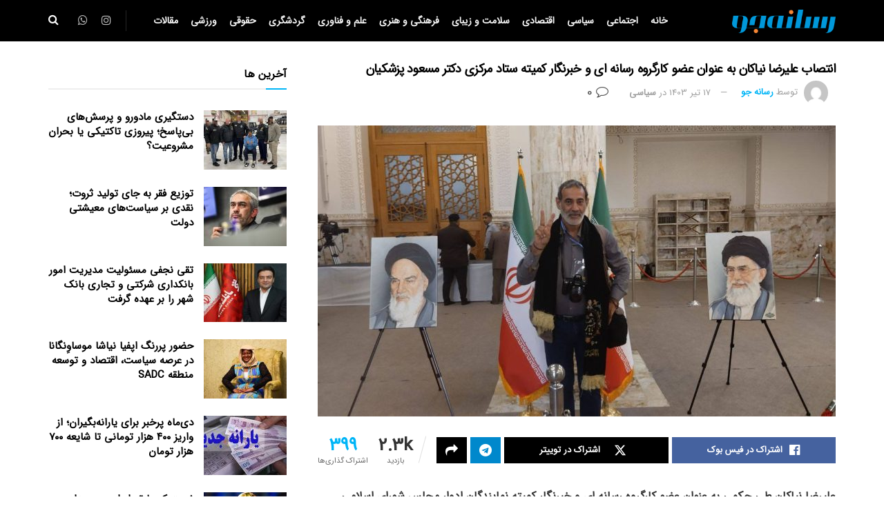

--- FILE ---
content_type: text/html; charset=UTF-8
request_url: https://rasanehjoo.ir/%D8%A7%D9%86%D8%AA%D8%B5%D8%A7%D8%A8-%D8%B9%D9%84%DB%8C%D8%B1%D8%B6%D8%A7-%D9%86%DB%8C%D8%A7%DA%A9%D8%A7%D9%86-%D8%A8%D9%87-%D8%B9%D9%86%D9%88%D8%A7%D9%86-%D8%B9%D8%B6%D9%88-%DA%A9%D8%A7%D8%B1%DA%AF/
body_size: 119413
content:
<!doctype html>
<!--[if lt IE 7]> <html class="no-js lt-ie9 lt-ie8 lt-ie7" dir="rtl" lang="fa-IR"> <![endif]-->
<!--[if IE 7]>    <html class="no-js lt-ie9 lt-ie8" dir="rtl" lang="fa-IR"> <![endif]-->
<!--[if IE 8]>    <html class="no-js lt-ie9" dir="rtl" lang="fa-IR"> <![endif]-->
<!--[if IE 9]>    <html class="no-js lt-ie10" dir="rtl" lang="fa-IR"> <![endif]-->
<!--[if gt IE 8]><!--> <html class="no-js" dir="rtl" lang="fa-IR"> <!--<![endif]-->
<head>
    <meta http-equiv="Content-Type" content="text/html; charset=UTF-8" />
    <meta name='viewport' content='width=device-width, initial-scale=1, user-scalable=yes' />
    <link rel="profile" href="http://gmpg.org/xfn/11" />
    <link rel="pingback" href="https://rasanehjoo.ir/xmlrpc.php" />
    <title>انتصاب علیرضا نیاکان به عنوان عضو کارگروه رسانه ای و خبرنگار کمیته ستاد مرکزی دکتر مسعود پزشکیان &#8211; رسانه جو</title>
<meta name='robots' content='max-image-preview:large' />
	<style>img:is([sizes="auto" i], [sizes^="auto," i]) { contain-intrinsic-size: 3000px 1500px }</style>
	<meta property="og:type" content="article">
<meta property="og:title" content="انتصاب علیرضا نیاکان به عنوان عضو کارگروه رسانه ای و خبرنگار کمیته ستا">
<meta property="og:site_name" content="رسانه جو">
<meta property="og:description" content="علیرضا نیاکان طی حکمی به عنوان عضو کارگروه رسانه ای و خبرنگار کمیته نمایندگان ادوار مجلس شورای اسلامی ستاد مرکزی">
<meta property="og:url" content="https://rasanehjoo.ir/%d8%a7%d9%86%d8%aa%d8%b5%d8%a7%d8%a8-%d8%b9%d9%84%db%8c%d8%b1%d8%b6%d8%a7-%d9%86%db%8c%d8%a7%da%a9%d8%a7%d9%86-%d8%a8%d9%87-%d8%b9%d9%86%d9%88%d8%a7%d9%86-%d8%b9%d8%b6%d9%88-%da%a9%d8%a7%d8%b1%da%af/">
<meta property="og:locale" content="fa_IR">
<meta property="og:image" content="https://rasanehjoo.ir/wp-content/uploads/2024/07/IMG_20240707_144145_515.jpg">
<meta property="og:image:height" content="720">
<meta property="og:image:width" content="1280">
<meta property="article:published_time" content="2024-07-07T12:54:08+00:00">
<meta property="article:modified_time" content="2024-07-07T12:54:08+00:00">
<meta property="article:section" content="سیاسی">
<meta property="article:tag" content="خبرنگار">
<meta property="article:tag" content="ستاد مرکزی دکتر مسعود پزشکیان">
<meta property="article:tag" content="علیرضا نیاکان">
<meta property="article:tag" content="مجلس شورای اسلامی">
<meta property="article:tag" content="مسعود پزشکیان">
<meta name="twitter:card" content="summary_large_image">
<meta name="twitter:title" content="انتصاب علیرضا نیاکان به عنوان عضو کارگروه رسانه ای و خبرنگار کمیته ستاد مرکزی دکتر مسعود پزشکیان">
<meta name="twitter:description" content="علیرضا نیاکان طی حکمی به عنوان عضو کارگروه رسانه ای و خبرنگار کمیته نمایندگان ادوار مجلس شورای اسلامی ستاد مرکزی">
<meta name="twitter:url" content="https://rasanehjoo.ir/%d8%a7%d9%86%d8%aa%d8%b5%d8%a7%d8%a8-%d8%b9%d9%84%db%8c%d8%b1%d8%b6%d8%a7-%d9%86%db%8c%d8%a7%da%a9%d8%a7%d9%86-%d8%a8%d9%87-%d8%b9%d9%86%d9%88%d8%a7%d9%86-%d8%b9%d8%b6%d9%88-%da%a9%d8%a7%d8%b1%da%af/">
<meta name="twitter:site" content="">
<meta name="twitter:image" content="https://rasanehjoo.ir/wp-content/uploads/2024/07/IMG_20240707_144145_515.jpg">
<meta name="twitter:image:width" content="1280">
<meta name="twitter:image:height" content="720">
			<script type="text/javascript">
			  var jnews_ajax_url = '/?ajax-request=jnews'
			</script>
			<script type="text/javascript">;window.jnews=window.jnews||{},window.jnews.library=window.jnews.library||{},window.jnews.library=function(){"use strict";var e=this;e.win=window,e.doc=document,e.noop=function(){},e.globalBody=e.doc.getElementsByTagName("body")[0],e.globalBody=e.globalBody?e.globalBody:e.doc,e.win.jnewsDataStorage=e.win.jnewsDataStorage||{_storage:new WeakMap,put:function(e,t,n){this._storage.has(e)||this._storage.set(e,new Map),this._storage.get(e).set(t,n)},get:function(e,t){return this._storage.get(e).get(t)},has:function(e,t){return this._storage.has(e)&&this._storage.get(e).has(t)},remove:function(e,t){var n=this._storage.get(e).delete(t);return 0===!this._storage.get(e).size&&this._storage.delete(e),n}},e.windowWidth=function(){return e.win.innerWidth||e.docEl.clientWidth||e.globalBody.clientWidth},e.windowHeight=function(){return e.win.innerHeight||e.docEl.clientHeight||e.globalBody.clientHeight},e.requestAnimationFrame=e.win.requestAnimationFrame||e.win.webkitRequestAnimationFrame||e.win.mozRequestAnimationFrame||e.win.msRequestAnimationFrame||window.oRequestAnimationFrame||function(e){return setTimeout(e,1e3/60)},e.cancelAnimationFrame=e.win.cancelAnimationFrame||e.win.webkitCancelAnimationFrame||e.win.webkitCancelRequestAnimationFrame||e.win.mozCancelAnimationFrame||e.win.msCancelRequestAnimationFrame||e.win.oCancelRequestAnimationFrame||function(e){clearTimeout(e)},e.classListSupport="classList"in document.createElement("_"),e.hasClass=e.classListSupport?function(e,t){return e.classList.contains(t)}:function(e,t){return e.className.indexOf(t)>=0},e.addClass=e.classListSupport?function(t,n){e.hasClass(t,n)||t.classList.add(n)}:function(t,n){e.hasClass(t,n)||(t.className+=" "+n)},e.removeClass=e.classListSupport?function(t,n){e.hasClass(t,n)&&t.classList.remove(n)}:function(t,n){e.hasClass(t,n)&&(t.className=t.className.replace(n,""))},e.objKeys=function(e){var t=[];for(var n in e)Object.prototype.hasOwnProperty.call(e,n)&&t.push(n);return t},e.isObjectSame=function(e,t){var n=!0;return JSON.stringify(e)!==JSON.stringify(t)&&(n=!1),n},e.extend=function(){for(var e,t,n,o=arguments[0]||{},i=1,a=arguments.length;i<a;i++)if(null!==(e=arguments[i]))for(t in e)o!==(n=e[t])&&void 0!==n&&(o[t]=n);return o},e.dataStorage=e.win.jnewsDataStorage,e.isVisible=function(e){return 0!==e.offsetWidth&&0!==e.offsetHeight||e.getBoundingClientRect().length},e.getHeight=function(e){return e.offsetHeight||e.clientHeight||e.getBoundingClientRect().height},e.getWidth=function(e){return e.offsetWidth||e.clientWidth||e.getBoundingClientRect().width},e.supportsPassive=!1;try{var t=Object.defineProperty({},"passive",{get:function(){e.supportsPassive=!0}});"createEvent"in e.doc?e.win.addEventListener("test",null,t):"fireEvent"in e.doc&&e.win.attachEvent("test",null)}catch(e){}e.passiveOption=!!e.supportsPassive&&{passive:!0},e.setStorage=function(e,t){e="jnews-"+e;var n={expired:Math.floor(((new Date).getTime()+432e5)/1e3)};t=Object.assign(n,t);localStorage.setItem(e,JSON.stringify(t))},e.getStorage=function(e){e="jnews-"+e;var t=localStorage.getItem(e);return null!==t&&0<t.length?JSON.parse(localStorage.getItem(e)):{}},e.expiredStorage=function(){var t,n="jnews-";for(var o in localStorage)o.indexOf(n)>-1&&"undefined"!==(t=e.getStorage(o.replace(n,""))).expired&&t.expired<Math.floor((new Date).getTime()/1e3)&&localStorage.removeItem(o)},e.addEvents=function(t,n,o){for(var i in n){var a=["touchstart","touchmove"].indexOf(i)>=0&&!o&&e.passiveOption;"createEvent"in e.doc?t.addEventListener(i,n[i],a):"fireEvent"in e.doc&&t.attachEvent("on"+i,n[i])}},e.removeEvents=function(t,n){for(var o in n)"createEvent"in e.doc?t.removeEventListener(o,n[o]):"fireEvent"in e.doc&&t.detachEvent("on"+o,n[o])},e.triggerEvents=function(t,n,o){var i;o=o||{detail:null};return"createEvent"in e.doc?(!(i=e.doc.createEvent("CustomEvent")||new CustomEvent(n)).initCustomEvent||i.initCustomEvent(n,!0,!1,o),void t.dispatchEvent(i)):"fireEvent"in e.doc?((i=e.doc.createEventObject()).eventType=n,void t.fireEvent("on"+i.eventType,i)):void 0},e.getParents=function(t,n){void 0===n&&(n=e.doc);for(var o=[],i=t.parentNode,a=!1;!a;)if(i){var r=i;r.querySelectorAll(n).length?a=!0:(o.push(r),i=r.parentNode)}else o=[],a=!0;return o},e.forEach=function(e,t,n){for(var o=0,i=e.length;o<i;o++)t.call(n,e[o],o)},e.getText=function(e){return e.innerText||e.textContent},e.setText=function(e,t){var n="object"==typeof t?t.innerText||t.textContent:t;e.innerText&&(e.innerText=n),e.textContent&&(e.textContent=n)},e.httpBuildQuery=function(t){return e.objKeys(t).reduce(function t(n){var o=arguments.length>1&&void 0!==arguments[1]?arguments[1]:null;return function(i,a){var r=n[a];a=encodeURIComponent(a);var s=o?"".concat(o,"[").concat(a,"]"):a;return null==r||"function"==typeof r?(i.push("".concat(s,"=")),i):["number","boolean","string"].includes(typeof r)?(i.push("".concat(s,"=").concat(encodeURIComponent(r))),i):(i.push(e.objKeys(r).reduce(t(r,s),[]).join("&")),i)}}(t),[]).join("&")},e.get=function(t,n,o,i){return o="function"==typeof o?o:e.noop,e.ajax("GET",t,n,o,i)},e.post=function(t,n,o,i){return o="function"==typeof o?o:e.noop,e.ajax("POST",t,n,o,i)},e.ajax=function(t,n,o,i,a){var r=new XMLHttpRequest,s=n,c=e.httpBuildQuery(o);if(t=-1!=["GET","POST"].indexOf(t)?t:"GET",r.open(t,s+("GET"==t?"?"+c:""),!0),"POST"==t&&r.setRequestHeader("Content-type","application/x-www-form-urlencoded"),r.setRequestHeader("X-Requested-With","XMLHttpRequest"),r.onreadystatechange=function(){4===r.readyState&&200<=r.status&&300>r.status&&"function"==typeof i&&i.call(void 0,r.response)},void 0!==a&&!a){return{xhr:r,send:function(){r.send("POST"==t?c:null)}}}return r.send("POST"==t?c:null),{xhr:r}},e.scrollTo=function(t,n,o){function i(e,t,n){this.start=this.position(),this.change=e-this.start,this.currentTime=0,this.increment=20,this.duration=void 0===n?500:n,this.callback=t,this.finish=!1,this.animateScroll()}return Math.easeInOutQuad=function(e,t,n,o){return(e/=o/2)<1?n/2*e*e+t:-n/2*(--e*(e-2)-1)+t},i.prototype.stop=function(){this.finish=!0},i.prototype.move=function(t){e.doc.documentElement.scrollTop=t,e.globalBody.parentNode.scrollTop=t,e.globalBody.scrollTop=t},i.prototype.position=function(){return e.doc.documentElement.scrollTop||e.globalBody.parentNode.scrollTop||e.globalBody.scrollTop},i.prototype.animateScroll=function(){this.currentTime+=this.increment;var t=Math.easeInOutQuad(this.currentTime,this.start,this.change,this.duration);this.move(t),this.currentTime<this.duration&&!this.finish?e.requestAnimationFrame.call(e.win,this.animateScroll.bind(this)):this.callback&&"function"==typeof this.callback&&this.callback()},new i(t,n,o)},e.unwrap=function(t){var n,o=t;e.forEach(t,(function(e,t){n?n+=e:n=e})),o.replaceWith(n)},e.performance={start:function(e){performance.mark(e+"Start")},stop:function(e){performance.mark(e+"End"),performance.measure(e,e+"Start",e+"End")}},e.fps=function(){var t=0,n=0,o=0;!function(){var i=t=0,a=0,r=0,s=document.getElementById("fpsTable"),c=function(t){void 0===document.getElementsByTagName("body")[0]?e.requestAnimationFrame.call(e.win,(function(){c(t)})):document.getElementsByTagName("body")[0].appendChild(t)};null===s&&((s=document.createElement("div")).style.position="fixed",s.style.top="120px",s.style.left="10px",s.style.width="100px",s.style.height="20px",s.style.border="1px solid black",s.style.fontSize="11px",s.style.zIndex="100000",s.style.backgroundColor="white",s.id="fpsTable",c(s));var l=function(){o++,n=Date.now(),(a=(o/(r=(n-t)/1e3)).toPrecision(2))!=i&&(i=a,s.innerHTML=i+"fps"),1<r&&(t=n,o=0),e.requestAnimationFrame.call(e.win,l)};l()}()},e.instr=function(e,t){for(var n=0;n<t.length;n++)if(-1!==e.toLowerCase().indexOf(t[n].toLowerCase()))return!0},e.winLoad=function(t,n){function o(o){if("complete"===e.doc.readyState||"interactive"===e.doc.readyState)return!o||n?setTimeout(t,n||1):t(o),1}o()||e.addEvents(e.win,{load:o})},e.docReady=function(t,n){function o(o){if("complete"===e.doc.readyState||"interactive"===e.doc.readyState)return!o||n?setTimeout(t,n||1):t(o),1}o()||e.addEvents(e.doc,{DOMContentLoaded:o})},e.fireOnce=function(){e.docReady((function(){e.assets=e.assets||[],e.assets.length&&(e.boot(),e.load_assets())}),50)},e.boot=function(){e.length&&e.doc.querySelectorAll("style[media]").forEach((function(e){"not all"==e.getAttribute("media")&&e.removeAttribute("media")}))},e.create_js=function(t,n){var o=e.doc.createElement("script");switch(o.setAttribute("src",t),n){case"defer":o.setAttribute("defer",!0);break;case"async":o.setAttribute("async",!0);break;case"deferasync":o.setAttribute("defer",!0),o.setAttribute("async",!0)}e.globalBody.appendChild(o)},e.load_assets=function(){"object"==typeof e.assets&&e.forEach(e.assets.slice(0),(function(t,n){var o="";t.defer&&(o+="defer"),t.async&&(o+="async"),e.create_js(t.url,o);var i=e.assets.indexOf(t);i>-1&&e.assets.splice(i,1)})),e.assets=jnewsoption.au_scripts=window.jnewsads=[]},e.setCookie=function(e,t,n){var o="";if(n){var i=new Date;i.setTime(i.getTime()+24*n*60*60*1e3),o="; expires="+i.toUTCString()}document.cookie=e+"="+(t||"")+o+"; path=/"},e.getCookie=function(e){for(var t=e+"=",n=document.cookie.split(";"),o=0;o<n.length;o++){for(var i=n[o];" "==i.charAt(0);)i=i.substring(1,i.length);if(0==i.indexOf(t))return i.substring(t.length,i.length)}return null},e.eraseCookie=function(e){document.cookie=e+"=; Path=/; Expires=Thu, 01 Jan 1970 00:00:01 GMT;"},e.docReady((function(){e.globalBody=e.globalBody==e.doc?e.doc.getElementsByTagName("body")[0]:e.globalBody,e.globalBody=e.globalBody?e.globalBody:e.doc})),e.winLoad((function(){e.winLoad((function(){var t=!1;if(void 0!==window.jnewsadmin)if(void 0!==window.file_version_checker){var n=e.objKeys(window.file_version_checker);n.length?n.forEach((function(e){t||"10.0.4"===window.file_version_checker[e]||(t=!0)})):t=!0}else t=!0;t&&(window.jnewsHelper.getMessage(),window.jnewsHelper.getNotice())}),2500)}))},window.jnews.library=new window.jnews.library;</script><link rel="alternate" type="application/rss+xml" title="رسانه جو &raquo; خوراک" href="https://rasanehjoo.ir/feed/" />
<link rel="alternate" type="application/rss+xml" title="رسانه جو &raquo; خوراک دیدگاه‌ها" href="https://rasanehjoo.ir/comments/feed/" />
<link rel="alternate" type="application/rss+xml" title="رسانه جو &raquo; انتصاب علیرضا نیاکان به عنوان عضو کارگروه رسانه ای و خبرنگار کمیته ستاد مرکزی دکتر مسعود پزشکیان خوراک دیدگاه‌ها" href="https://rasanehjoo.ir/%d8%a7%d9%86%d8%aa%d8%b5%d8%a7%d8%a8-%d8%b9%d9%84%db%8c%d8%b1%d8%b6%d8%a7-%d9%86%db%8c%d8%a7%da%a9%d8%a7%d9%86-%d8%a8%d9%87-%d8%b9%d9%86%d9%88%d8%a7%d9%86-%d8%b9%d8%b6%d9%88-%da%a9%d8%a7%d8%b1%da%af/feed/" />
<script type="text/javascript">
/* <![CDATA[ */
window._wpemojiSettings = {"baseUrl":"https:\/\/s.w.org\/images\/core\/emoji\/16.0.1\/72x72\/","ext":".png","svgUrl":"https:\/\/s.w.org\/images\/core\/emoji\/16.0.1\/svg\/","svgExt":".svg","source":{"concatemoji":"https:\/\/rasanehjoo.ir\/wp-includes\/js\/wp-emoji-release.min.js?ver=6.8.3"}};
/*! This file is auto-generated */
!function(s,n){var o,i,e;function c(e){try{var t={supportTests:e,timestamp:(new Date).valueOf()};sessionStorage.setItem(o,JSON.stringify(t))}catch(e){}}function p(e,t,n){e.clearRect(0,0,e.canvas.width,e.canvas.height),e.fillText(t,0,0);var t=new Uint32Array(e.getImageData(0,0,e.canvas.width,e.canvas.height).data),a=(e.clearRect(0,0,e.canvas.width,e.canvas.height),e.fillText(n,0,0),new Uint32Array(e.getImageData(0,0,e.canvas.width,e.canvas.height).data));return t.every(function(e,t){return e===a[t]})}function u(e,t){e.clearRect(0,0,e.canvas.width,e.canvas.height),e.fillText(t,0,0);for(var n=e.getImageData(16,16,1,1),a=0;a<n.data.length;a++)if(0!==n.data[a])return!1;return!0}function f(e,t,n,a){switch(t){case"flag":return n(e,"\ud83c\udff3\ufe0f\u200d\u26a7\ufe0f","\ud83c\udff3\ufe0f\u200b\u26a7\ufe0f")?!1:!n(e,"\ud83c\udde8\ud83c\uddf6","\ud83c\udde8\u200b\ud83c\uddf6")&&!n(e,"\ud83c\udff4\udb40\udc67\udb40\udc62\udb40\udc65\udb40\udc6e\udb40\udc67\udb40\udc7f","\ud83c\udff4\u200b\udb40\udc67\u200b\udb40\udc62\u200b\udb40\udc65\u200b\udb40\udc6e\u200b\udb40\udc67\u200b\udb40\udc7f");case"emoji":return!a(e,"\ud83e\udedf")}return!1}function g(e,t,n,a){var r="undefined"!=typeof WorkerGlobalScope&&self instanceof WorkerGlobalScope?new OffscreenCanvas(300,150):s.createElement("canvas"),o=r.getContext("2d",{willReadFrequently:!0}),i=(o.textBaseline="top",o.font="600 32px Arial",{});return e.forEach(function(e){i[e]=t(o,e,n,a)}),i}function t(e){var t=s.createElement("script");t.src=e,t.defer=!0,s.head.appendChild(t)}"undefined"!=typeof Promise&&(o="wpEmojiSettingsSupports",i=["flag","emoji"],n.supports={everything:!0,everythingExceptFlag:!0},e=new Promise(function(e){s.addEventListener("DOMContentLoaded",e,{once:!0})}),new Promise(function(t){var n=function(){try{var e=JSON.parse(sessionStorage.getItem(o));if("object"==typeof e&&"number"==typeof e.timestamp&&(new Date).valueOf()<e.timestamp+604800&&"object"==typeof e.supportTests)return e.supportTests}catch(e){}return null}();if(!n){if("undefined"!=typeof Worker&&"undefined"!=typeof OffscreenCanvas&&"undefined"!=typeof URL&&URL.createObjectURL&&"undefined"!=typeof Blob)try{var e="postMessage("+g.toString()+"("+[JSON.stringify(i),f.toString(),p.toString(),u.toString()].join(",")+"));",a=new Blob([e],{type:"text/javascript"}),r=new Worker(URL.createObjectURL(a),{name:"wpTestEmojiSupports"});return void(r.onmessage=function(e){c(n=e.data),r.terminate(),t(n)})}catch(e){}c(n=g(i,f,p,u))}t(n)}).then(function(e){for(var t in e)n.supports[t]=e[t],n.supports.everything=n.supports.everything&&n.supports[t],"flag"!==t&&(n.supports.everythingExceptFlag=n.supports.everythingExceptFlag&&n.supports[t]);n.supports.everythingExceptFlag=n.supports.everythingExceptFlag&&!n.supports.flag,n.DOMReady=!1,n.readyCallback=function(){n.DOMReady=!0}}).then(function(){return e}).then(function(){var e;n.supports.everything||(n.readyCallback(),(e=n.source||{}).concatemoji?t(e.concatemoji):e.wpemoji&&e.twemoji&&(t(e.twemoji),t(e.wpemoji)))}))}((window,document),window._wpemojiSettings);
/* ]]> */
</script>
<style id='wp-emoji-styles-inline-css' type='text/css'>

	img.wp-smiley, img.emoji {
		display: inline !important;
		border: none !important;
		box-shadow: none !important;
		height: 1em !important;
		width: 1em !important;
		margin: 0 0.07em !important;
		vertical-align: -0.1em !important;
		background: none !important;
		padding: 0 !important;
	}
</style>
<link rel='stylesheet' id='wp-block-library-rtl-css' href='https://rasanehjoo.ir/wp-includes/css/dist/block-library/style-rtl.min.css?ver=6.8.3' type='text/css' media='all' />
<style id='classic-theme-styles-inline-css' type='text/css'>
/*! This file is auto-generated */
.wp-block-button__link{color:#fff;background-color:#32373c;border-radius:9999px;box-shadow:none;text-decoration:none;padding:calc(.667em + 2px) calc(1.333em + 2px);font-size:1.125em}.wp-block-file__button{background:#32373c;color:#fff;text-decoration:none}
</style>
<style id='global-styles-inline-css' type='text/css'>
:root{--wp--preset--aspect-ratio--square: 1;--wp--preset--aspect-ratio--4-3: 4/3;--wp--preset--aspect-ratio--3-4: 3/4;--wp--preset--aspect-ratio--3-2: 3/2;--wp--preset--aspect-ratio--2-3: 2/3;--wp--preset--aspect-ratio--16-9: 16/9;--wp--preset--aspect-ratio--9-16: 9/16;--wp--preset--color--black: #000000;--wp--preset--color--cyan-bluish-gray: #abb8c3;--wp--preset--color--white: #ffffff;--wp--preset--color--pale-pink: #f78da7;--wp--preset--color--vivid-red: #cf2e2e;--wp--preset--color--luminous-vivid-orange: #ff6900;--wp--preset--color--luminous-vivid-amber: #fcb900;--wp--preset--color--light-green-cyan: #7bdcb5;--wp--preset--color--vivid-green-cyan: #00d084;--wp--preset--color--pale-cyan-blue: #8ed1fc;--wp--preset--color--vivid-cyan-blue: #0693e3;--wp--preset--color--vivid-purple: #9b51e0;--wp--preset--gradient--vivid-cyan-blue-to-vivid-purple: linear-gradient(135deg,rgba(6,147,227,1) 0%,rgb(155,81,224) 100%);--wp--preset--gradient--light-green-cyan-to-vivid-green-cyan: linear-gradient(135deg,rgb(122,220,180) 0%,rgb(0,208,130) 100%);--wp--preset--gradient--luminous-vivid-amber-to-luminous-vivid-orange: linear-gradient(135deg,rgba(252,185,0,1) 0%,rgba(255,105,0,1) 100%);--wp--preset--gradient--luminous-vivid-orange-to-vivid-red: linear-gradient(135deg,rgba(255,105,0,1) 0%,rgb(207,46,46) 100%);--wp--preset--gradient--very-light-gray-to-cyan-bluish-gray: linear-gradient(135deg,rgb(238,238,238) 0%,rgb(169,184,195) 100%);--wp--preset--gradient--cool-to-warm-spectrum: linear-gradient(135deg,rgb(74,234,220) 0%,rgb(151,120,209) 20%,rgb(207,42,186) 40%,rgb(238,44,130) 60%,rgb(251,105,98) 80%,rgb(254,248,76) 100%);--wp--preset--gradient--blush-light-purple: linear-gradient(135deg,rgb(255,206,236) 0%,rgb(152,150,240) 100%);--wp--preset--gradient--blush-bordeaux: linear-gradient(135deg,rgb(254,205,165) 0%,rgb(254,45,45) 50%,rgb(107,0,62) 100%);--wp--preset--gradient--luminous-dusk: linear-gradient(135deg,rgb(255,203,112) 0%,rgb(199,81,192) 50%,rgb(65,88,208) 100%);--wp--preset--gradient--pale-ocean: linear-gradient(135deg,rgb(255,245,203) 0%,rgb(182,227,212) 50%,rgb(51,167,181) 100%);--wp--preset--gradient--electric-grass: linear-gradient(135deg,rgb(202,248,128) 0%,rgb(113,206,126) 100%);--wp--preset--gradient--midnight: linear-gradient(135deg,rgb(2,3,129) 0%,rgb(40,116,252) 100%);--wp--preset--font-size--small: 13px;--wp--preset--font-size--medium: 20px;--wp--preset--font-size--large: 36px;--wp--preset--font-size--x-large: 42px;--wp--preset--spacing--20: 0.44rem;--wp--preset--spacing--30: 0.67rem;--wp--preset--spacing--40: 1rem;--wp--preset--spacing--50: 1.5rem;--wp--preset--spacing--60: 2.25rem;--wp--preset--spacing--70: 3.38rem;--wp--preset--spacing--80: 5.06rem;--wp--preset--shadow--natural: 6px 6px 9px rgba(0, 0, 0, 0.2);--wp--preset--shadow--deep: 12px 12px 50px rgba(0, 0, 0, 0.4);--wp--preset--shadow--sharp: 6px 6px 0px rgba(0, 0, 0, 0.2);--wp--preset--shadow--outlined: 6px 6px 0px -3px rgba(255, 255, 255, 1), 6px 6px rgba(0, 0, 0, 1);--wp--preset--shadow--crisp: 6px 6px 0px rgba(0, 0, 0, 1);}:where(.is-layout-flex){gap: 0.5em;}:where(.is-layout-grid){gap: 0.5em;}body .is-layout-flex{display: flex;}.is-layout-flex{flex-wrap: wrap;align-items: center;}.is-layout-flex > :is(*, div){margin: 0;}body .is-layout-grid{display: grid;}.is-layout-grid > :is(*, div){margin: 0;}:where(.wp-block-columns.is-layout-flex){gap: 2em;}:where(.wp-block-columns.is-layout-grid){gap: 2em;}:where(.wp-block-post-template.is-layout-flex){gap: 1.25em;}:where(.wp-block-post-template.is-layout-grid){gap: 1.25em;}.has-black-color{color: var(--wp--preset--color--black) !important;}.has-cyan-bluish-gray-color{color: var(--wp--preset--color--cyan-bluish-gray) !important;}.has-white-color{color: var(--wp--preset--color--white) !important;}.has-pale-pink-color{color: var(--wp--preset--color--pale-pink) !important;}.has-vivid-red-color{color: var(--wp--preset--color--vivid-red) !important;}.has-luminous-vivid-orange-color{color: var(--wp--preset--color--luminous-vivid-orange) !important;}.has-luminous-vivid-amber-color{color: var(--wp--preset--color--luminous-vivid-amber) !important;}.has-light-green-cyan-color{color: var(--wp--preset--color--light-green-cyan) !important;}.has-vivid-green-cyan-color{color: var(--wp--preset--color--vivid-green-cyan) !important;}.has-pale-cyan-blue-color{color: var(--wp--preset--color--pale-cyan-blue) !important;}.has-vivid-cyan-blue-color{color: var(--wp--preset--color--vivid-cyan-blue) !important;}.has-vivid-purple-color{color: var(--wp--preset--color--vivid-purple) !important;}.has-black-background-color{background-color: var(--wp--preset--color--black) !important;}.has-cyan-bluish-gray-background-color{background-color: var(--wp--preset--color--cyan-bluish-gray) !important;}.has-white-background-color{background-color: var(--wp--preset--color--white) !important;}.has-pale-pink-background-color{background-color: var(--wp--preset--color--pale-pink) !important;}.has-vivid-red-background-color{background-color: var(--wp--preset--color--vivid-red) !important;}.has-luminous-vivid-orange-background-color{background-color: var(--wp--preset--color--luminous-vivid-orange) !important;}.has-luminous-vivid-amber-background-color{background-color: var(--wp--preset--color--luminous-vivid-amber) !important;}.has-light-green-cyan-background-color{background-color: var(--wp--preset--color--light-green-cyan) !important;}.has-vivid-green-cyan-background-color{background-color: var(--wp--preset--color--vivid-green-cyan) !important;}.has-pale-cyan-blue-background-color{background-color: var(--wp--preset--color--pale-cyan-blue) !important;}.has-vivid-cyan-blue-background-color{background-color: var(--wp--preset--color--vivid-cyan-blue) !important;}.has-vivid-purple-background-color{background-color: var(--wp--preset--color--vivid-purple) !important;}.has-black-border-color{border-color: var(--wp--preset--color--black) !important;}.has-cyan-bluish-gray-border-color{border-color: var(--wp--preset--color--cyan-bluish-gray) !important;}.has-white-border-color{border-color: var(--wp--preset--color--white) !important;}.has-pale-pink-border-color{border-color: var(--wp--preset--color--pale-pink) !important;}.has-vivid-red-border-color{border-color: var(--wp--preset--color--vivid-red) !important;}.has-luminous-vivid-orange-border-color{border-color: var(--wp--preset--color--luminous-vivid-orange) !important;}.has-luminous-vivid-amber-border-color{border-color: var(--wp--preset--color--luminous-vivid-amber) !important;}.has-light-green-cyan-border-color{border-color: var(--wp--preset--color--light-green-cyan) !important;}.has-vivid-green-cyan-border-color{border-color: var(--wp--preset--color--vivid-green-cyan) !important;}.has-pale-cyan-blue-border-color{border-color: var(--wp--preset--color--pale-cyan-blue) !important;}.has-vivid-cyan-blue-border-color{border-color: var(--wp--preset--color--vivid-cyan-blue) !important;}.has-vivid-purple-border-color{border-color: var(--wp--preset--color--vivid-purple) !important;}.has-vivid-cyan-blue-to-vivid-purple-gradient-background{background: var(--wp--preset--gradient--vivid-cyan-blue-to-vivid-purple) !important;}.has-light-green-cyan-to-vivid-green-cyan-gradient-background{background: var(--wp--preset--gradient--light-green-cyan-to-vivid-green-cyan) !important;}.has-luminous-vivid-amber-to-luminous-vivid-orange-gradient-background{background: var(--wp--preset--gradient--luminous-vivid-amber-to-luminous-vivid-orange) !important;}.has-luminous-vivid-orange-to-vivid-red-gradient-background{background: var(--wp--preset--gradient--luminous-vivid-orange-to-vivid-red) !important;}.has-very-light-gray-to-cyan-bluish-gray-gradient-background{background: var(--wp--preset--gradient--very-light-gray-to-cyan-bluish-gray) !important;}.has-cool-to-warm-spectrum-gradient-background{background: var(--wp--preset--gradient--cool-to-warm-spectrum) !important;}.has-blush-light-purple-gradient-background{background: var(--wp--preset--gradient--blush-light-purple) !important;}.has-blush-bordeaux-gradient-background{background: var(--wp--preset--gradient--blush-bordeaux) !important;}.has-luminous-dusk-gradient-background{background: var(--wp--preset--gradient--luminous-dusk) !important;}.has-pale-ocean-gradient-background{background: var(--wp--preset--gradient--pale-ocean) !important;}.has-electric-grass-gradient-background{background: var(--wp--preset--gradient--electric-grass) !important;}.has-midnight-gradient-background{background: var(--wp--preset--gradient--midnight) !important;}.has-small-font-size{font-size: var(--wp--preset--font-size--small) !important;}.has-medium-font-size{font-size: var(--wp--preset--font-size--medium) !important;}.has-large-font-size{font-size: var(--wp--preset--font-size--large) !important;}.has-x-large-font-size{font-size: var(--wp--preset--font-size--x-large) !important;}
:where(.wp-block-post-template.is-layout-flex){gap: 1.25em;}:where(.wp-block-post-template.is-layout-grid){gap: 1.25em;}
:where(.wp-block-columns.is-layout-flex){gap: 2em;}:where(.wp-block-columns.is-layout-grid){gap: 2em;}
:root :where(.wp-block-pullquote){font-size: 1.5em;line-height: 1.6;}
</style>
<link rel='stylesheet' id='elementor-frontend-css' href='https://rasanehjoo.ir/wp-content/plugins/elementor/assets/css/frontend-rtl.min.css?ver=3.33.0' type='text/css' media='all' />
<link rel='stylesheet' id='font-awesome-css' href='https://rasanehjoo.ir/wp-content/plugins/elementor/assets/lib/font-awesome/css/font-awesome.min.css?ver=4.7.0' type='text/css' media='all' />
<link rel='stylesheet' id='jnews-frontend-css' href='https://rasanehjoo.ir/wp-content/themes/jnews/assets/dist/frontend.min.css?ver=11.6.13' type='text/css' media='all' />
<link rel='stylesheet' id='jnews-elementor-css' href='https://rasanehjoo.ir/wp-content/themes/jnews/assets/css/elementor-frontend.css?ver=11.6.13' type='text/css' media='all' />
<link rel='stylesheet' id='jnews-style-css' href='https://rasanehjoo.ir/wp-content/themes/jnews/style.css?ver=11.6.13' type='text/css' media='all' />
<link rel='stylesheet' id='jnews-darkmode-css' href='https://rasanehjoo.ir/wp-content/themes/jnews/assets/css/darkmode.css?ver=11.6.13' type='text/css' media='all' />
<link rel='stylesheet' id='jnews-rtl-css' href='https://rasanehjoo.ir/wp-content/themes/jnews/assets/css/rtl.css?ver=11.6.13' type='text/css' media='all' />
<link rel='stylesheet' id='jnews-scheme-css' href='https://rasanehjoo.ir/wp-content/themes/jnews/data/import/music/scheme.css?ver=11.6.13' type='text/css' media='all' />
<link rel='stylesheet' id='abzarwp-theme-jnews-core-fonts-css' href='https://rasanehjoo.ir/wp-content/plugins/abzarwp-theme-jnews/assets/fonts/css/fonts.css?ver=1657381372' type='text/css' media='all' />
<link rel='stylesheet' id='jnews-social-login-style-css' href='https://rasanehjoo.ir/wp-content/plugins/jnews-social-login/assets/css/plugin.css?ver=11.0.5' type='text/css' media='all' />
<link rel='stylesheet' id='jnews-select-share-css' href='https://rasanehjoo.ir/wp-content/plugins/jnews-social-share/assets/css/plugin.css' type='text/css' media='all' />
<script type="text/javascript" src="https://rasanehjoo.ir/wp-includes/js/jquery/jquery.min.js?ver=3.7.1" id="jquery-core-js"></script>
<script type="text/javascript" src="https://rasanehjoo.ir/wp-includes/js/jquery/jquery-migrate.min.js?ver=3.4.1" id="jquery-migrate-js"></script>
<link rel="https://api.w.org/" href="https://rasanehjoo.ir/wp-json/" /><link rel="alternate" title="JSON" type="application/json" href="https://rasanehjoo.ir/wp-json/wp/v2/posts/7521" /><link rel="EditURI" type="application/rsd+xml" title="RSD" href="https://rasanehjoo.ir/xmlrpc.php?rsd" />
<meta name="generator" content="WordPress 6.8.3" />
<link rel="canonical" href="https://rasanehjoo.ir/%d8%a7%d9%86%d8%aa%d8%b5%d8%a7%d8%a8-%d8%b9%d9%84%db%8c%d8%b1%d8%b6%d8%a7-%d9%86%db%8c%d8%a7%da%a9%d8%a7%d9%86-%d8%a8%d9%87-%d8%b9%d9%86%d9%88%d8%a7%d9%86-%d8%b9%d8%b6%d9%88-%da%a9%d8%a7%d8%b1%da%af/" />
<link rel='shortlink' href='https://rasanehjoo.ir/?p=7521' />
<link rel="alternate" title="oEmbed (JSON)" type="application/json+oembed" href="https://rasanehjoo.ir/wp-json/oembed/1.0/embed?url=https%3A%2F%2Frasanehjoo.ir%2F%25d8%25a7%25d9%2586%25d8%25aa%25d8%25b5%25d8%25a7%25d8%25a8-%25d8%25b9%25d9%2584%25db%258c%25d8%25b1%25d8%25b6%25d8%25a7-%25d9%2586%25db%258c%25d8%25a7%25da%25a9%25d8%25a7%25d9%2586-%25d8%25a8%25d9%2587-%25d8%25b9%25d9%2586%25d9%2588%25d8%25a7%25d9%2586-%25d8%25b9%25d8%25b6%25d9%2588-%25da%25a9%25d8%25a7%25d8%25b1%25da%25af%2F" />
<link rel="alternate" title="oEmbed (XML)" type="text/xml+oembed" href="https://rasanehjoo.ir/wp-json/oembed/1.0/embed?url=https%3A%2F%2Frasanehjoo.ir%2F%25d8%25a7%25d9%2586%25d8%25aa%25d8%25b5%25d8%25a7%25d8%25a8-%25d8%25b9%25d9%2584%25db%258c%25d8%25b1%25d8%25b6%25d8%25a7-%25d9%2586%25db%258c%25d8%25a7%25da%25a9%25d8%25a7%25d9%2586-%25d8%25a8%25d9%2587-%25d8%25b9%25d9%2586%25d9%2588%25d8%25a7%25d9%2586-%25d8%25b9%25d8%25b6%25d9%2588-%25da%25a9%25d8%25a7%25d8%25b1%25da%25af%2F&#038;format=xml" />
<meta name="generator" content="Elementor 3.33.0; features: additional_custom_breakpoints; settings: css_print_method-external, google_font-enabled, font_display-auto">
			<style>
				.e-con.e-parent:nth-of-type(n+4):not(.e-lazyloaded):not(.e-no-lazyload),
				.e-con.e-parent:nth-of-type(n+4):not(.e-lazyloaded):not(.e-no-lazyload) * {
					background-image: none !important;
				}
				@media screen and (max-height: 1024px) {
					.e-con.e-parent:nth-of-type(n+3):not(.e-lazyloaded):not(.e-no-lazyload),
					.e-con.e-parent:nth-of-type(n+3):not(.e-lazyloaded):not(.e-no-lazyload) * {
						background-image: none !important;
					}
				}
				@media screen and (max-height: 640px) {
					.e-con.e-parent:nth-of-type(n+2):not(.e-lazyloaded):not(.e-no-lazyload),
					.e-con.e-parent:nth-of-type(n+2):not(.e-lazyloaded):not(.e-no-lazyload) * {
						background-image: none !important;
					}
				}
			</style>
			<script type='application/ld+json'>{"@context":"http:\/\/schema.org","@type":"Organization","@id":"https:\/\/rasanehjoo.ir\/#organization","url":"https:\/\/rasanehjoo.ir\/","name":"","logo":{"@type":"ImageObject","url":""},"sameAs":["https:\/\/www.instagram.com\/aryanweb","https:\/\/wa.me\/989364218877"]}</script>
<script type='application/ld+json'>{"@context":"http:\/\/schema.org","@type":"WebSite","@id":"https:\/\/rasanehjoo.ir\/#website","url":"https:\/\/rasanehjoo.ir\/","name":"","potentialAction":{"@type":"SearchAction","target":"https:\/\/rasanehjoo.ir\/?s={search_term_string}","query-input":"required name=search_term_string"}}</script>
<link rel="icon" href="https://rasanehjoo.ir/wp-content/uploads/2021/07/cropped-rasaneh-32x32.png" sizes="32x32" />
<link rel="icon" href="https://rasanehjoo.ir/wp-content/uploads/2021/07/cropped-rasaneh-192x192.png" sizes="192x192" />
<link rel="apple-touch-icon" href="https://rasanehjoo.ir/wp-content/uploads/2021/07/cropped-rasaneh-180x180.png" />
<meta name="msapplication-TileImage" content="https://rasanehjoo.ir/wp-content/uploads/2021/07/cropped-rasaneh-270x270.png" />
<style id="jeg_dynamic_css" type="text/css" data-type="jeg_custom-css">body { --j-body-color : #555555; --j-accent-color : #00b5f7; --j-alt-color : #555555; --j-heading-color : #000000; } body,.jeg_newsfeed_list .tns-outer .tns-controls button,.jeg_filter_button,.owl-carousel .owl-nav div,.jeg_readmore,.jeg_hero_style_7 .jeg_post_meta a,.widget_calendar thead th,.widget_calendar tfoot a,.jeg_socialcounter a,.entry-header .jeg_meta_like a,.entry-header .jeg_meta_comment a,.entry-header .jeg_meta_donation a,.entry-header .jeg_meta_bookmark a,.entry-content tbody tr:hover,.entry-content th,.jeg_splitpost_nav li:hover a,#breadcrumbs a,.jeg_author_socials a:hover,.jeg_footer_content a,.jeg_footer_bottom a,.jeg_cartcontent,.woocommerce .woocommerce-breadcrumb a { color : #555555; } a, .jeg_menu_style_5>li>a:hover, .jeg_menu_style_5>li.sfHover>a, .jeg_menu_style_5>li.current-menu-item>a, .jeg_menu_style_5>li.current-menu-ancestor>a, .jeg_navbar .jeg_menu:not(.jeg_main_menu)>li>a:hover, .jeg_midbar .jeg_menu:not(.jeg_main_menu)>li>a:hover, .jeg_side_tabs li.active, .jeg_block_heading_5 strong, .jeg_block_heading_6 strong, .jeg_block_heading_7 strong, .jeg_block_heading_8 strong, .jeg_subcat_list li a:hover, .jeg_subcat_list li button:hover, .jeg_pl_lg_7 .jeg_thumb .jeg_post_category a, .jeg_pl_xs_2:before, .jeg_pl_xs_4 .jeg_postblock_content:before, .jeg_postblock .jeg_post_title a:hover, .jeg_hero_style_6 .jeg_post_title a:hover, .jeg_sidefeed .jeg_pl_xs_3 .jeg_post_title a:hover, .widget_jnews_popular .jeg_post_title a:hover, .jeg_meta_author a, .widget_archive li a:hover, .widget_pages li a:hover, .widget_meta li a:hover, .widget_recent_entries li a:hover, .widget_rss li a:hover, .widget_rss cite, .widget_categories li a:hover, .widget_categories li.current-cat>a, #breadcrumbs a:hover, .jeg_share_count .counts, .commentlist .bypostauthor>.comment-body>.comment-author>.fn, span.required, .jeg_review_title, .bestprice .price, .authorlink a:hover, .jeg_vertical_playlist .jeg_video_playlist_play_icon, .jeg_vertical_playlist .jeg_video_playlist_item.active .jeg_video_playlist_thumbnail:before, .jeg_horizontal_playlist .jeg_video_playlist_play, .woocommerce li.product .pricegroup .button, .widget_display_forums li a:hover, .widget_display_topics li:before, .widget_display_replies li:before, .widget_display_views li:before, .bbp-breadcrumb a:hover, .jeg_mobile_menu li.sfHover>a, .jeg_mobile_menu li a:hover, .split-template-6 .pagenum, .jeg_mobile_menu_style_5>li>a:hover, .jeg_mobile_menu_style_5>li.sfHover>a, .jeg_mobile_menu_style_5>li.current-menu-item>a, .jeg_mobile_menu_style_5>li.current-menu-ancestor>a, .jeg_mobile_menu.jeg_menu_dropdown li.open > div > a ,.jeg_menu_dropdown.language-swicher .sub-menu li a:hover { color : #00b5f7; } .jeg_menu_style_1>li>a:before, .jeg_menu_style_2>li>a:before, .jeg_menu_style_3>li>a:before, .jeg_side_toggle, .jeg_slide_caption .jeg_post_category a, .jeg_slider_type_1_wrapper .tns-controls button.tns-next, .jeg_block_heading_1 .jeg_block_title span, .jeg_block_heading_2 .jeg_block_title span, .jeg_block_heading_3, .jeg_block_heading_4 .jeg_block_title span, .jeg_block_heading_6:after, .jeg_pl_lg_box .jeg_post_category a, .jeg_pl_md_box .jeg_post_category a, .jeg_readmore:hover, .jeg_thumb .jeg_post_category a, .jeg_block_loadmore a:hover, .jeg_postblock.alt .jeg_block_loadmore a:hover, .jeg_block_loadmore a.active, .jeg_postblock_carousel_2 .jeg_post_category a, .jeg_heroblock .jeg_post_category a, .jeg_pagenav_1 .page_number.active, .jeg_pagenav_1 .page_number.active:hover, input[type="submit"], .btn, .button, .widget_tag_cloud a:hover, .popularpost_item:hover .jeg_post_title a:before, .jeg_splitpost_4 .page_nav, .jeg_splitpost_5 .page_nav, .jeg_post_via a:hover, .jeg_post_source a:hover, .jeg_post_tags a:hover, .comment-reply-title small a:before, .comment-reply-title small a:after, .jeg_storelist .productlink, .authorlink li.active a:before, .jeg_footer.dark .socials_widget:not(.nobg) a:hover .fa,.jeg_footer.dark .socials_widget:not(.nobg) a:hover span.jeg-icon, div.jeg_breakingnews_title, .jeg_overlay_slider_bottom_wrapper .tns-controls button, .jeg_overlay_slider_bottom_wrapper .tns-controls button:hover, .jeg_vertical_playlist .jeg_video_playlist_current, .woocommerce span.onsale, .woocommerce #respond input#submit:hover, .woocommerce a.button:hover, .woocommerce button.button:hover, .woocommerce input.button:hover, .woocommerce #respond input#submit.alt, .woocommerce a.button.alt, .woocommerce button.button.alt, .woocommerce input.button.alt, .jeg_popup_post .caption, .jeg_footer.dark input[type="submit"], .jeg_footer.dark .btn, .jeg_footer.dark .button, .footer_widget.widget_tag_cloud a:hover, .jeg_inner_content .content-inner .jeg_post_category a:hover, #buddypress .standard-form button, #buddypress a.button, #buddypress input[type="submit"], #buddypress input[type="button"], #buddypress input[type="reset"], #buddypress ul.button-nav li a, #buddypress .generic-button a, #buddypress .generic-button button, #buddypress .comment-reply-link, #buddypress a.bp-title-button, #buddypress.buddypress-wrap .members-list li .user-update .activity-read-more a, div#buddypress .standard-form button:hover, div#buddypress a.button:hover, div#buddypress input[type="submit"]:hover, div#buddypress input[type="button"]:hover, div#buddypress input[type="reset"]:hover, div#buddypress ul.button-nav li a:hover, div#buddypress .generic-button a:hover, div#buddypress .generic-button button:hover, div#buddypress .comment-reply-link:hover, div#buddypress a.bp-title-button:hover, div#buddypress.buddypress-wrap .members-list li .user-update .activity-read-more a:hover, #buddypress #item-nav .item-list-tabs ul li a:before, .jeg_inner_content .jeg_meta_container .follow-wrapper a { background-color : #00b5f7; } .jeg_block_heading_7 .jeg_block_title span, .jeg_readmore:hover, .jeg_block_loadmore a:hover, .jeg_block_loadmore a.active, .jeg_pagenav_1 .page_number.active, .jeg_pagenav_1 .page_number.active:hover, .jeg_pagenav_3 .page_number:hover, .jeg_prevnext_post a:hover h3, .jeg_overlay_slider .jeg_post_category, .jeg_sidefeed .jeg_post.active, .jeg_vertical_playlist.jeg_vertical_playlist .jeg_video_playlist_item.active .jeg_video_playlist_thumbnail img, .jeg_horizontal_playlist .jeg_video_playlist_item.active { border-color : #00b5f7; } .jeg_tabpost_nav li.active, .woocommerce div.product .woocommerce-tabs ul.tabs li.active, .jeg_mobile_menu_style_1>li.current-menu-item a, .jeg_mobile_menu_style_1>li.current-menu-ancestor a, .jeg_mobile_menu_style_2>li.current-menu-item::after, .jeg_mobile_menu_style_2>li.current-menu-ancestor::after, .jeg_mobile_menu_style_3>li.current-menu-item::before, .jeg_mobile_menu_style_3>li.current-menu-ancestor::before { border-bottom-color : #00b5f7; } .jeg_post_share .jeg-icon svg { fill : #00b5f7; } .jeg_post_meta .fa, .jeg_post_meta .jpwt-icon, .entry-header .jeg_post_meta .fa, .jeg_review_stars, .jeg_price_review_list { color : #555555; } .jeg_share_button.share-float.share-monocrhome a { background-color : #555555; } h1,h2,h3,h4,h5,h6,.jeg_post_title a,.entry-header .jeg_post_title,.jeg_hero_style_7 .jeg_post_title a,.jeg_block_title,.jeg_splitpost_bar .current_title,.jeg_video_playlist_title,.gallery-caption,.jeg_push_notification_button>a.button { color : #000000; } .split-template-9 .pagenum, .split-template-10 .pagenum, .split-template-11 .pagenum, .split-template-12 .pagenum, .split-template-13 .pagenum, .split-template-15 .pagenum, .split-template-18 .pagenum, .split-template-20 .pagenum, .split-template-19 .current_title span, .split-template-20 .current_title span { background-color : #000000; } .jeg_topbar, .jeg_topbar.dark, .jeg_topbar.custom { background : #878787; } .jeg_header .jeg_bottombar.jeg_navbar,.jeg_bottombar .jeg_nav_icon { height : 60px; } .jeg_header .jeg_bottombar.jeg_navbar, .jeg_header .jeg_bottombar .jeg_main_menu:not(.jeg_menu_style_1) > li > a, .jeg_header .jeg_bottombar .jeg_menu_style_1 > li, .jeg_header .jeg_bottombar .jeg_menu:not(.jeg_main_menu) > li > a { line-height : 60px; } .jeg_bottombar img { max-height : 60px; } .jeg_header .jeg_bottombar.jeg_navbar_wrapper:not(.jeg_navbar_boxed), .jeg_header .jeg_bottombar.jeg_navbar_boxed .jeg_nav_row { background : #000000; } .jeg_header .jeg_bottombar, .jeg_header .jeg_bottombar.jeg_navbar_dark, .jeg_bottombar.jeg_navbar_boxed .jeg_nav_row, .jeg_bottombar.jeg_navbar_dark.jeg_navbar_boxed .jeg_nav_row { border-bottom-width : 0px; } .jeg_stickybar, .jeg_stickybar.dark { border-bottom-width : 0px; } .jeg_mobile_midbar, .jeg_mobile_midbar.dark { background : #000000; } .jeg_header .socials_widget > a > i.fa:before { color : #bbbbbb; } .jeg_header .socials_widget.nobg > a > i > span.jeg-icon svg { fill : #bbbbbb; } .jeg_header .socials_widget.nobg > a > span.jeg-icon svg { fill : #bbbbbb; } .jeg_header .socials_widget > a > span.jeg-icon svg { fill : #bbbbbb; } .jeg_header .socials_widget > a > i > span.jeg-icon svg { fill : #bbbbbb; } .jeg_aside_item.socials_widget > a > i.fa:before { color : #aaaaaa; } .jeg_aside_item.socials_widget.nobg a span.jeg-icon svg { fill : #aaaaaa; } .jeg_aside_item.socials_widget a span.jeg-icon svg { fill : #aaaaaa; } .jeg_header .jeg_search_wrapper.search_icon .jeg_search_toggle { color : #ffffff; } .jeg_footer_content,.jeg_footer.dark .jeg_footer_content { background-color : #000000; color : #eaeaea; } .jeg_footer_secondary,.jeg_footer.dark .jeg_footer_secondary,.jeg_footer_bottom,.jeg_footer.dark .jeg_footer_bottom,.jeg_footer_sidecontent .jeg_footer_primary { color : #bbbbbb; } body,input,textarea,select,.chosen-container-single .chosen-single,.btn,.button { font-family: IRANSansWeb_FaNum,Helvetica,Arial,sans-serif; } .jeg_header, .jeg_mobile_wrapper { font-family: IRANSansWeb_FaNum,Helvetica,Arial,sans-serif; } h3.jeg_block_title, .jeg_footer .jeg_footer_heading h3, .jeg_footer .widget h2, .jeg_tabpost_nav li { font-family: IRANSansWeb_FaNum,Helvetica,Arial,sans-serif; } .jeg_post_title, .entry-header .jeg_post_title, .jeg_single_tpl_2 .entry-header .jeg_post_title, .jeg_single_tpl_3 .entry-header .jeg_post_title, .jeg_single_tpl_6 .entry-header .jeg_post_title, .jeg_content .jeg_custom_title_wrapper .jeg_post_title { font-family: IRANSansWeb_FaNum,Helvetica,Arial,sans-serif;font-weight : 600; font-style : normal; font-size: 1.3em;  } </style><style type="text/css">
					.no_thumbnail .jeg_thumb,
					.thumbnail-container.no_thumbnail {
					    display: none !important;
					}
					.jeg_search_result .jeg_pl_xs_3.no_thumbnail .jeg_postblock_content,
					.jeg_sidefeed .jeg_pl_xs_3.no_thumbnail .jeg_postblock_content,
					.jeg_pl_sm.no_thumbnail .jeg_postblock_content {
					    margin-left: 0;
					}
					.jeg_postblock_11 .no_thumbnail .jeg_postblock_content,
					.jeg_postblock_12 .no_thumbnail .jeg_postblock_content,
					.jeg_postblock_12.jeg_col_3o3 .no_thumbnail .jeg_postblock_content  {
					    margin-top: 0;
					}
					.jeg_postblock_15 .jeg_pl_md_box.no_thumbnail .jeg_postblock_content,
					.jeg_postblock_19 .jeg_pl_md_box.no_thumbnail .jeg_postblock_content,
					.jeg_postblock_24 .jeg_pl_md_box.no_thumbnail .jeg_postblock_content,
					.jeg_sidefeed .jeg_pl_md_box .jeg_postblock_content {
					    position: relative;
					}
					.jeg_postblock_carousel_2 .no_thumbnail .jeg_post_title a,
					.jeg_postblock_carousel_2 .no_thumbnail .jeg_post_title a:hover,
					.jeg_postblock_carousel_2 .no_thumbnail .jeg_post_meta .fa {
					    color: #212121 !important;
					} 
					.jnews-dark-mode .jeg_postblock_carousel_2 .no_thumbnail .jeg_post_title a,
					.jnews-dark-mode .jeg_postblock_carousel_2 .no_thumbnail .jeg_post_title a:hover,
					.jnews-dark-mode .jeg_postblock_carousel_2 .no_thumbnail .jeg_post_meta .fa {
					    color: #fff !important;
					} 
				</style>		<style type="text/css" id="wp-custom-css">
			.jeg_logo {

    max-width: 150px !important;
}

.jeg_menu_style_1>li, .jeg_menu_style_5>li {
    padding-left: 18px !important;
}		</style>
		        <style>
            .jeg_mobile_wrapper {
                overflow-x: hidden !important;
                overflow-y: auto !important;
                transform: translate3d(100%, 0, 0);
            }

            .jeg_mobile_wrapper {
                left: auto !important;
                right: 0;
            }

            .jeg_menu_close {
                right: auto !important;
                left: 15px;
            }
        </style>
	</head>
<body class="rtl wp-singular post-template-default single single-post postid-7521 single-format-standard wp-embed-responsive wp-theme-jnews jeg_toggle_light jeg_single_tpl_1 jnews jsc_normal elementor-default elementor-kit-73">

    
    
    <div class="jeg_ad jeg_ad_top jnews_header_top_ads">
        <div class='ads-wrapper  '></div>    </div>

    <!-- The Main Wrapper
    ============================================= -->
    <div class="jeg_viewport">

        
        <div class="jeg_header_wrapper">
            <div class="jeg_header_instagram_wrapper">
    </div>

<!-- HEADER -->
<div class="jeg_header normal">
    <div class="jeg_bottombar jeg_navbar jeg_container jeg_navbar_wrapper  jeg_navbar_dark">
    <div class="container">
        <div class="jeg_nav_row">
            
                <div class="jeg_nav_col jeg_nav_left jeg_nav_normal">
                    <div class="item_wrap jeg_nav_alignleft">
                        <div class="jeg_nav_item jeg_logo jeg_desktop_logo">
			<div class="site-title">
			<a href="https://rasanehjoo.ir/" aria-label="Visit Homepage" style="padding: 2px 0px 0px 0px;">
				<img class='jeg_logo_img' src="https://rasanehjoo.ir/wp-content/uploads/2021/07/rasaneh.png" srcset="https://rasanehjoo.ir/wp-content/uploads/2021/07/rasaneh.png 1x, https://rasanehjoo.ir/wp-content/uploads/2021/07/rasaneh.png 2x" alt="رسانه جو"data-light-src="https://rasanehjoo.ir/wp-content/uploads/2021/07/rasaneh.png" data-light-srcset="https://rasanehjoo.ir/wp-content/uploads/2021/07/rasaneh.png 1x, https://rasanehjoo.ir/wp-content/uploads/2021/07/rasaneh.png 2x" data-dark-src="https://rasanehjoo.ir/wp-content/uploads/2021/07/rasaneh.png" data-dark-srcset="https://rasanehjoo.ir/wp-content/uploads/2021/07/rasaneh.png 1x, https://rasanehjoo.ir/wp-content/uploads/2021/07/rasaneh.png 2x"width="436" height="100">			</a>
		</div>
	</div>
                    </div>
                </div>

                
                <div class="jeg_nav_col jeg_nav_center jeg_nav_normal">
                    <div class="item_wrap jeg_nav_aligncenter">
                                            </div>
                </div>

                
                <div class="jeg_nav_col jeg_nav_right jeg_nav_grow">
                    <div class="item_wrap jeg_nav_alignright">
                        <div class="jeg_nav_item jeg_main_menu_wrapper">
<div class="jeg_mainmenu_wrap"><ul class="jeg_menu jeg_main_menu jeg_menu_style_5" data-animation="animate"><li id="menu-item-55" class="menu-item menu-item-type-post_type menu-item-object-page menu-item-home menu-item-55 bgnav" data-item-row="default" ><a href="https://rasanehjoo.ir/">خانه</a></li>
<li id="menu-item-4643" class="menu-item menu-item-type-taxonomy menu-item-object-category menu-item-4643 bgnav" data-item-row="default" ><a href="https://rasanehjoo.ir/category/%d8%a7%d8%ac%d8%aa%d9%85%d8%a7%d8%b9%db%8c/">اجتماعی</a></li>
<li id="menu-item-4646" class="menu-item menu-item-type-taxonomy menu-item-object-category current-post-ancestor current-menu-parent current-post-parent menu-item-4646 bgnav" data-item-row="default" ><a href="https://rasanehjoo.ir/category/%d8%b3%db%8c%d8%a7%d8%b3%db%8c/">سیاسی</a></li>
<li id="menu-item-4644" class="menu-item menu-item-type-taxonomy menu-item-object-category menu-item-4644 bgnav" data-item-row="default" ><a href="https://rasanehjoo.ir/category/%d8%a7%d9%82%d8%aa%d8%b5%d8%a7%d8%af%db%8c/">اقتصادی</a></li>
<li id="menu-item-4645" class="menu-item menu-item-type-taxonomy menu-item-object-category menu-item-4645 bgnav" data-item-row="default" ><a href="https://rasanehjoo.ir/category/%d8%b3%d9%84%d8%a7%d9%85%d8%aa-%d9%88-%d8%b2%db%8c%d8%a8%d8%a7%db%8c%db%8c/">سلامت و زیبای</a></li>
<li id="menu-item-4647" class="menu-item menu-item-type-taxonomy menu-item-object-category menu-item-4647 bgnav" data-item-row="default" ><a href="https://rasanehjoo.ir/category/%d9%81%d8%b1%d9%87%d9%86%da%af%db%8c-%d9%88-%d9%87%d9%86%d8%b1%db%8c/">فرهنگی و هنری</a></li>
<li id="menu-item-4648" class="menu-item menu-item-type-taxonomy menu-item-object-category menu-item-4648 bgnav" data-item-row="default" ><a href="https://rasanehjoo.ir/category/%d8%b9%d9%84%d9%85-%d9%88-%d9%81%d9%86%d8%a7%d9%88%d8%b1%db%8c/">علم و فناوری</a></li>
<li id="menu-item-4649" class="menu-item menu-item-type-taxonomy menu-item-object-category menu-item-4649 bgnav" data-item-row="default" ><a href="https://rasanehjoo.ir/category/%da%af%d8%b1%d8%af%d8%b4%da%af%d8%b1%db%8c/">گردشگری</a></li>
<li id="menu-item-4650" class="menu-item menu-item-type-taxonomy menu-item-object-category menu-item-4650 bgnav" data-item-row="default" ><a href="https://rasanehjoo.ir/category/%d8%ad%d9%82%d9%88%d9%82%db%8c/">حقوقی</a></li>
<li id="menu-item-4651" class="menu-item menu-item-type-taxonomy menu-item-object-category menu-item-4651 bgnav" data-item-row="default" ><a href="https://rasanehjoo.ir/category/%d9%88%d8%b1%d8%b2%d8%b4%db%8c/">ورزشی</a></li>
<li id="menu-item-9453" class="menu-item menu-item-type-taxonomy menu-item-object-category menu-item-9453 bgnav" data-item-row="default" ><a href="https://rasanehjoo.ir/category/%d9%85%d9%82%d8%a7%d9%84%d8%a7%d8%aa/">مقالات</a></li>
</ul></div></div>
<div class="jeg_separator separator5"></div>			<div
				class="jeg_nav_item socials_widget jeg_social_icon_block nobg">
				<a href="https://www.instagram.com/aryanweb" target='_blank' rel='external noopener nofollow'  aria-label="Find us on اینستاگرام" class="jeg_instagram"><i class="fa fa-instagram"></i> </a><a href="https://wa.me/989364218877" target='_blank' rel='external noopener nofollow'  aria-label="Find us on واتس‌اپ" class="jeg_whatsapp"><i class="fa fa-whatsapp"></i> </a>			</div>
			<!-- Search Icon -->
<div class="jeg_nav_item jeg_search_wrapper search_icon jeg_search_modal_expand">
    <a href="#" class="jeg_search_toggle" aria-label="دکمه جستجو"><i class="fa fa-search"></i></a>
    <form action="https://rasanehjoo.ir/" method="get" class="jeg_search_form" target="_top">
    <input name="s" class="jeg_search_input" placeholder="جستجو ..." type="text" value="" autocomplete="off">
	<button aria-label="دکمه جستجو" type="submit" class="jeg_search_button btn"><i class="fa fa-search"></i></button>
</form>
<!-- jeg_search_hide with_result no_result -->
<div class="jeg_search_result jeg_search_hide with_result">
    <div class="search-result-wrapper">
    </div>
    <div class="search-link search-noresult">
        بدون نتیجه    </div>
    <div class="search-link search-all-button">
        <i class="fa fa-search"></i> مشاهده تمام نتایج    </div>
</div></div>                    </div>
                </div>

                        </div>
    </div>
</div></div><!-- /.jeg_header -->        </div>

        <div class="jeg_header_sticky">
            <div class="sticky_blankspace"></div>
<div class="jeg_header normal">
    <div class="jeg_container">
        <div data-mode="scroll" class="jeg_stickybar jeg_navbar jeg_navbar_wrapper jeg_navbar_normal jeg_navbar_dark">
            <div class="container">
    <div class="jeg_nav_row">
        
            <div class="jeg_nav_col jeg_nav_left jeg_nav_normal">
                <div class="item_wrap jeg_nav_alignleft">
                    <div class="jeg_nav_item jeg_logo">
    <div class="site-title">
		<a href="https://rasanehjoo.ir/" aria-label="Visit Homepage">
    	    <img class='jeg_logo_img' src="https://rasanehjoo.ir/wp-content/uploads/2021/07/rasaneh.png" srcset="https://rasanehjoo.ir/wp-content/uploads/2021/07/rasaneh.png 1x, https://rasanehjoo.ir/wp-content/uploads/2021/07/rasaneh.png 2x" alt="رسانه جو"data-light-src="https://rasanehjoo.ir/wp-content/uploads/2021/07/rasaneh.png" data-light-srcset="https://rasanehjoo.ir/wp-content/uploads/2021/07/rasaneh.png 1x, https://rasanehjoo.ir/wp-content/uploads/2021/07/rasaneh.png 2x" data-dark-src="https://rasanehjoo.ir/wp-content/uploads/2021/07/rasaneh.png" data-dark-srcset="https://rasanehjoo.ir/wp-content/uploads/2021/07/rasaneh.png 1x, https://rasanehjoo.ir/wp-content/uploads/2021/07/rasaneh.png 2x"width="436" height="100">    	</a>
    </div>
</div>                </div>
            </div>

            
            <div class="jeg_nav_col jeg_nav_center jeg_nav_normal">
                <div class="item_wrap jeg_nav_aligncenter">
                                    </div>
            </div>

            
            <div class="jeg_nav_col jeg_nav_right jeg_nav_grow">
                <div class="item_wrap jeg_nav_alignright">
                    <div class="jeg_nav_item jeg_main_menu_wrapper">
<div class="jeg_mainmenu_wrap"><ul class="jeg_menu jeg_main_menu jeg_menu_style_5" data-animation="animate"><li id="menu-item-55" class="menu-item menu-item-type-post_type menu-item-object-page menu-item-home menu-item-55 bgnav" data-item-row="default" ><a href="https://rasanehjoo.ir/">خانه</a></li>
<li id="menu-item-4643" class="menu-item menu-item-type-taxonomy menu-item-object-category menu-item-4643 bgnav" data-item-row="default" ><a href="https://rasanehjoo.ir/category/%d8%a7%d8%ac%d8%aa%d9%85%d8%a7%d8%b9%db%8c/">اجتماعی</a></li>
<li id="menu-item-4646" class="menu-item menu-item-type-taxonomy menu-item-object-category current-post-ancestor current-menu-parent current-post-parent menu-item-4646 bgnav" data-item-row="default" ><a href="https://rasanehjoo.ir/category/%d8%b3%db%8c%d8%a7%d8%b3%db%8c/">سیاسی</a></li>
<li id="menu-item-4644" class="menu-item menu-item-type-taxonomy menu-item-object-category menu-item-4644 bgnav" data-item-row="default" ><a href="https://rasanehjoo.ir/category/%d8%a7%d9%82%d8%aa%d8%b5%d8%a7%d8%af%db%8c/">اقتصادی</a></li>
<li id="menu-item-4645" class="menu-item menu-item-type-taxonomy menu-item-object-category menu-item-4645 bgnav" data-item-row="default" ><a href="https://rasanehjoo.ir/category/%d8%b3%d9%84%d8%a7%d9%85%d8%aa-%d9%88-%d8%b2%db%8c%d8%a8%d8%a7%db%8c%db%8c/">سلامت و زیبای</a></li>
<li id="menu-item-4647" class="menu-item menu-item-type-taxonomy menu-item-object-category menu-item-4647 bgnav" data-item-row="default" ><a href="https://rasanehjoo.ir/category/%d9%81%d8%b1%d9%87%d9%86%da%af%db%8c-%d9%88-%d9%87%d9%86%d8%b1%db%8c/">فرهنگی و هنری</a></li>
<li id="menu-item-4648" class="menu-item menu-item-type-taxonomy menu-item-object-category menu-item-4648 bgnav" data-item-row="default" ><a href="https://rasanehjoo.ir/category/%d8%b9%d9%84%d9%85-%d9%88-%d9%81%d9%86%d8%a7%d9%88%d8%b1%db%8c/">علم و فناوری</a></li>
<li id="menu-item-4649" class="menu-item menu-item-type-taxonomy menu-item-object-category menu-item-4649 bgnav" data-item-row="default" ><a href="https://rasanehjoo.ir/category/%da%af%d8%b1%d8%af%d8%b4%da%af%d8%b1%db%8c/">گردشگری</a></li>
<li id="menu-item-4650" class="menu-item menu-item-type-taxonomy menu-item-object-category menu-item-4650 bgnav" data-item-row="default" ><a href="https://rasanehjoo.ir/category/%d8%ad%d9%82%d9%88%d9%82%db%8c/">حقوقی</a></li>
<li id="menu-item-4651" class="menu-item menu-item-type-taxonomy menu-item-object-category menu-item-4651 bgnav" data-item-row="default" ><a href="https://rasanehjoo.ir/category/%d9%88%d8%b1%d8%b2%d8%b4%db%8c/">ورزشی</a></li>
<li id="menu-item-9453" class="menu-item menu-item-type-taxonomy menu-item-object-category menu-item-9453 bgnav" data-item-row="default" ><a href="https://rasanehjoo.ir/category/%d9%85%d9%82%d8%a7%d9%84%d8%a7%d8%aa/">مقالات</a></li>
</ul></div></div>
<!-- Search Icon -->
<div class="jeg_nav_item jeg_search_wrapper search_icon jeg_search_modal_expand">
    <a href="#" class="jeg_search_toggle" aria-label="دکمه جستجو"><i class="fa fa-search"></i></a>
    <form action="https://rasanehjoo.ir/" method="get" class="jeg_search_form" target="_top">
    <input name="s" class="jeg_search_input" placeholder="جستجو ..." type="text" value="" autocomplete="off">
	<button aria-label="دکمه جستجو" type="submit" class="jeg_search_button btn"><i class="fa fa-search"></i></button>
</form>
<!-- jeg_search_hide with_result no_result -->
<div class="jeg_search_result jeg_search_hide with_result">
    <div class="search-result-wrapper">
    </div>
    <div class="search-link search-noresult">
        بدون نتیجه    </div>
    <div class="search-link search-all-button">
        <i class="fa fa-search"></i> مشاهده تمام نتایج    </div>
</div></div>                </div>
            </div>

                </div>
</div>        </div>
    </div>
</div>
        </div>

        <div class="jeg_navbar_mobile_wrapper">
            <div class="jeg_navbar_mobile" data-mode="scroll">
    <div class="jeg_mobile_bottombar jeg_mobile_midbar jeg_container dark">
    <div class="container">
        <div class="jeg_nav_row">
            
                <div class="jeg_nav_col jeg_nav_left jeg_nav_grow">
                    <div class="item_wrap jeg_nav_alignleft">
                        <div class="jeg_nav_item jeg_mobile_logo">
			<div class="site-title">
			<a href="https://rasanehjoo.ir/" aria-label="Visit Homepage">
				<img class='jeg_logo_img' src="https://rasanehjoo.ir/wp-content/uploads/2021/07/rasaneh.png" srcset="https://rasanehjoo.ir/wp-content/uploads/2021/07/rasaneh.png 1x, https://rasanehjoo.ir/wp-content/uploads/2021/07/rasaneh.png 2x" alt="رسانه جو"data-light-src="https://rasanehjoo.ir/wp-content/uploads/2021/07/rasaneh.png" data-light-srcset="https://rasanehjoo.ir/wp-content/uploads/2021/07/rasaneh.png 1x, https://rasanehjoo.ir/wp-content/uploads/2021/07/rasaneh.png 2x" data-dark-src="https://rasanehjoo.ir/wp-content/uploads/2021/07/rasaneh.png" data-dark-srcset="https://rasanehjoo.ir/wp-content/uploads/2021/07/rasaneh.png 1x, https://rasanehjoo.ir/wp-content/uploads/2021/07/rasaneh.png 2x"width="436" height="100">			</a>
		</div>
	</div>                    </div>
                </div>

                
                <div class="jeg_nav_col jeg_nav_center jeg_nav_normal">
                    <div class="item_wrap jeg_nav_aligncenter">
                                            </div>
                </div>

                
                <div class="jeg_nav_col jeg_nav_right jeg_nav_normal">
                    <div class="item_wrap jeg_nav_alignright">
                        <div class="jeg_nav_item">
    <a href="#" aria-label="Show Menu" class="toggle_btn jeg_mobile_toggle"><i class="fa fa-bars"></i></a>
</div><div class="jeg_nav_item jeg_search_wrapper jeg_search_popup_expand">
    <a href="#" aria-label="دکمه جستجو" class="jeg_search_toggle"><i class="fa fa-search"></i></a>
	<form action="https://rasanehjoo.ir/" method="get" class="jeg_search_form" target="_top">
    <input name="s" class="jeg_search_input" placeholder="جستجو ..." type="text" value="" autocomplete="off">
	<button aria-label="دکمه جستجو" type="submit" class="jeg_search_button btn"><i class="fa fa-search"></i></button>
</form>
<!-- jeg_search_hide with_result no_result -->
<div class="jeg_search_result jeg_search_hide with_result">
    <div class="search-result-wrapper">
    </div>
    <div class="search-link search-noresult">
        بدون نتیجه    </div>
    <div class="search-link search-all-button">
        <i class="fa fa-search"></i> مشاهده تمام نتایج    </div>
</div></div>                    </div>
                </div>

                        </div>
    </div>
</div></div>
<div class="sticky_blankspace" style="height: 60px;"></div>        </div>

        <div class="jeg_ad jeg_ad_top jnews_header_bottom_ads">
            <div class='ads-wrapper  '></div>        </div>

            <div class="post-wrapper">

        <div class="post-wrap" >

            
            <div class="jeg_main ">
                <div class="jeg_container">
                    <div class="jeg_content jeg_singlepage">

	<div class="container">

		<div class="jeg_ad jeg_article jnews_article_top_ads">
			<div class='ads-wrapper  '></div>		</div>

		<div class="row">
			<div class="jeg_main_content col-md-8">
				<div class="jeg_inner_content">
					
						
						<div class="entry-header">
							
							<h1 class="jeg_post_title">انتصاب علیرضا نیاکان به عنوان عضو کارگروه رسانه ای و خبرنگار کمیته ستاد مرکزی دکتر مسعود پزشکیان</h1>

							
							<div class="jeg_meta_container"><div class="jeg_post_meta jeg_post_meta_1">

	<div class="meta_left">
									<div class="jeg_meta_author">
					<img alt='رسانه جو' src='https://secure.gravatar.com/avatar/1f92246641c44ca9ec96185a1ec101dfbdd8660b6e709f22212257b7254d830b?s=80&#038;d=mm&#038;r=g' srcset='https://secure.gravatar.com/avatar/1f92246641c44ca9ec96185a1ec101dfbdd8660b6e709f22212257b7254d830b?s=160&#038;d=mm&#038;r=g 2x' class='avatar avatar-80 photo' height='80' width='80' decoding='async'/>					<span class="meta_text">توسط</span>
					<a href="https://rasanehjoo.ir/author/sheida/">رسانه جو</a>				</div>
					
					<div class="jeg_meta_date">
				<a href="https://rasanehjoo.ir/%d8%a7%d9%86%d8%aa%d8%b5%d8%a7%d8%a8-%d8%b9%d9%84%db%8c%d8%b1%d8%b6%d8%a7-%d9%86%db%8c%d8%a7%da%a9%d8%a7%d9%86-%d8%a8%d9%87-%d8%b9%d9%86%d9%88%d8%a7%d9%86-%d8%b9%d8%b6%d9%88-%da%a9%d8%a7%d8%b1%da%af/">17 تیر 1403</a>
			</div>
		
					<div class="jeg_meta_category">
				<span><span class="meta_text">در</span>
					<a href="https://rasanehjoo.ir/category/%d8%b3%db%8c%d8%a7%d8%b3%db%8c/" rel="category tag">سیاسی</a>				</span>
			</div>
		
			</div>

	<div class="meta_right">
							<div class="jeg_meta_comment"><a href="https://rasanehjoo.ir/%d8%a7%d9%86%d8%aa%d8%b5%d8%a7%d8%a8-%d8%b9%d9%84%db%8c%d8%b1%d8%b6%d8%a7-%d9%86%db%8c%d8%a7%da%a9%d8%a7%d9%86-%d8%a8%d9%87-%d8%b9%d9%86%d9%88%d8%a7%d9%86-%d8%b9%d8%b6%d9%88-%da%a9%d8%a7%d8%b1%da%af/#respond"><i
						class="fa fa-comment-o"></i> 0</a></div>
			</div>
</div>
</div>
						</div>

						<div  class="jeg_featured featured_image "><a href="https://rasanehjoo.ir/wp-content/uploads/2024/07/IMG_20240707_144145_515.jpg"><div class="thumbnail-container animate-lazy" style="padding-bottom:56.267%"><img fetchpriority="high" width="750" height="422" src="https://rasanehjoo.ir/wp-content/themes/jnews/assets/img/jeg-empty.png" class="attachment-jnews-featured-750 size-jnews-featured-750 lazyload wp-post-image" alt="انتصاب علیرضا نیاکان به عنوان عضو کارگروه رسانه ای و خبرنگار کمیته ستاد مرکزی دکتر مسعود پزشکیان" decoding="async" sizes="(max-width: 750px) 100vw, 750px" data-src="https://rasanehjoo.ir/wp-content/uploads/2024/07/IMG_20240707_144145_515-750x422.jpg" data-srcset="https://rasanehjoo.ir/wp-content/uploads/2024/07/IMG_20240707_144145_515-750x422.jpg 750w, https://rasanehjoo.ir/wp-content/uploads/2024/07/IMG_20240707_144145_515-300x169.jpg 300w, https://rasanehjoo.ir/wp-content/uploads/2024/07/IMG_20240707_144145_515-1024x576.jpg 1024w, https://rasanehjoo.ir/wp-content/uploads/2024/07/IMG_20240707_144145_515-768x432.jpg 768w, https://rasanehjoo.ir/wp-content/uploads/2024/07/IMG_20240707_144145_515-1140x641.jpg 1140w, https://rasanehjoo.ir/wp-content/uploads/2024/07/IMG_20240707_144145_515.jpg 1280w" data-sizes="auto" data-expand="700" /></div></a></div>
						<div class="jeg_share_top_container"><div class="jeg_share_button clearfix">
                <div class="jeg_share_stats">
                    <div class="jeg_share_count">
                        <div class="counts">399</div>
                        <span class="sharetext">اشتراک گذاری‌ها</span>
                    </div>
                    <div class="jeg_views_count">
                    <div class="counts">2.3k</div>
                    <span class="sharetext">بازدید</span>
                </div>
                </div>
                <div class="jeg_sharelist">
                    <a href="http://www.facebook.com/sharer.php?u=https%3A%2F%2Frasanehjoo.ir%2F%25d8%25a7%25d9%2586%25d8%25aa%25d8%25b5%25d8%25a7%25d8%25a8-%25d8%25b9%25d9%2584%25db%258c%25d8%25b1%25d8%25b6%25d8%25a7-%25d9%2586%25db%258c%25d8%25a7%25da%25a9%25d8%25a7%25d9%2586-%25d8%25a8%25d9%2587-%25d8%25b9%25d9%2586%25d9%2588%25d8%25a7%25d9%2586-%25d8%25b9%25d8%25b6%25d9%2588-%25da%25a9%25d8%25a7%25d8%25b1%25da%25af%2F" rel='nofollow' aria-label='Share on Facebook' class="jeg_btn-facebook expanded"><i class="fa fa-facebook-official"></i><span>اشتراک در فیس بوک</span></a><a href="https://twitter.com/intent/tweet?text=%D8%A7%D9%86%D8%AA%D8%B5%D8%A7%D8%A8%20%D8%B9%D9%84%DB%8C%D8%B1%D8%B6%D8%A7%20%D9%86%DB%8C%D8%A7%DA%A9%D8%A7%D9%86%20%D8%A8%D9%87%20%D8%B9%D9%86%D9%88%D8%A7%D9%86%20%D8%B9%D8%B6%D9%88%20%DA%A9%D8%A7%D8%B1%DA%AF%D8%B1%D9%88%D9%87%20%D8%B1%D8%B3%D8%A7%D9%86%D9%87%20%D8%A7%DB%8C%20%D9%88%20%D8%AE%D8%A8%D8%B1%D9%86%DA%AF%D8%A7%D8%B1%20%DA%A9%D9%85%DB%8C%D8%AA%D9%87%20%D8%B3%D8%AA%D8%A7%D8%AF%20%D9%85%D8%B1%DA%A9%D8%B2%DB%8C%20%D8%AF%DA%A9%D8%AA%D8%B1%20%D9%85%D8%B3%D8%B9%D9%88%D8%AF%20%D9%BE%D8%B2%D8%B4%DA%A9%DB%8C%D8%A7%D9%86%20via%20%40jegtheme&url=https%3A%2F%2Frasanehjoo.ir%2F%25d8%25a7%25d9%2586%25d8%25aa%25d8%25b5%25d8%25a7%25d8%25a8-%25d8%25b9%25d9%2584%25db%258c%25d8%25b1%25d8%25b6%25d8%25a7-%25d9%2586%25db%258c%25d8%25a7%25da%25a9%25d8%25a7%25d9%2586-%25d8%25a8%25d9%2587-%25d8%25b9%25d9%2586%25d9%2588%25d8%25a7%25d9%2586-%25d8%25b9%25d8%25b6%25d9%2588-%25da%25a9%25d8%25a7%25d8%25b1%25da%25af%2F" rel='nofollow' aria-label='Share on Twitter' class="jeg_btn-twitter expanded"><i class="fa fa-twitter"><svg xmlns="http://www.w3.org/2000/svg" height="1em" viewBox="0 0 512 512"><!--! Font Awesome Free 6.4.2 by @fontawesome - https://fontawesome.com License - https://fontawesome.com/license (Commercial License) Copyright 2023 Fonticons, Inc. --><path d="M389.2 48h70.6L305.6 224.2 487 464H345L233.7 318.6 106.5 464H35.8L200.7 275.5 26.8 48H172.4L272.9 180.9 389.2 48zM364.4 421.8h39.1L151.1 88h-42L364.4 421.8z"/></svg></i><span>اشتراک در توییتر</span></a><a href="https://telegram.me/share/url?url=https%3A%2F%2Frasanehjoo.ir%2F%25d8%25a7%25d9%2586%25d8%25aa%25d8%25b5%25d8%25a7%25d8%25a8-%25d8%25b9%25d9%2584%25db%258c%25d8%25b1%25d8%25b6%25d8%25a7-%25d9%2586%25db%258c%25d8%25a7%25da%25a9%25d8%25a7%25d9%2586-%25d8%25a8%25d9%2587-%25d8%25b9%25d9%2586%25d9%2588%25d8%25a7%25d9%2586-%25d8%25b9%25d8%25b6%25d9%2588-%25da%25a9%25d8%25a7%25d8%25b1%25da%25af%2F&text=%D8%A7%D9%86%D8%AA%D8%B5%D8%A7%D8%A8%20%D8%B9%D9%84%DB%8C%D8%B1%D8%B6%D8%A7%20%D9%86%DB%8C%D8%A7%DA%A9%D8%A7%D9%86%20%D8%A8%D9%87%20%D8%B9%D9%86%D9%88%D8%A7%D9%86%20%D8%B9%D8%B6%D9%88%20%DA%A9%D8%A7%D8%B1%DA%AF%D8%B1%D9%88%D9%87%20%D8%B1%D8%B3%D8%A7%D9%86%D9%87%20%D8%A7%DB%8C%20%D9%88%20%D8%AE%D8%A8%D8%B1%D9%86%DA%AF%D8%A7%D8%B1%20%DA%A9%D9%85%DB%8C%D8%AA%D9%87%20%D8%B3%D8%AA%D8%A7%D8%AF%20%D9%85%D8%B1%DA%A9%D8%B2%DB%8C%20%D8%AF%DA%A9%D8%AA%D8%B1%20%D9%85%D8%B3%D8%B9%D9%88%D8%AF%20%D9%BE%D8%B2%D8%B4%DA%A9%DB%8C%D8%A7%D9%86" rel='nofollow' aria-label='Share on Telegram' class="jeg_btn-telegram "><i class="fa fa-telegram"></i></a>
                    <div class="share-secondary">
                    <a href="https://www.linkedin.com/shareArticle?url=https%3A%2F%2Frasanehjoo.ir%2F%25d8%25a7%25d9%2586%25d8%25aa%25d8%25b5%25d8%25a7%25d8%25a8-%25d8%25b9%25d9%2584%25db%258c%25d8%25b1%25d8%25b6%25d8%25a7-%25d9%2586%25db%258c%25d8%25a7%25da%25a9%25d8%25a7%25d9%2586-%25d8%25a8%25d9%2587-%25d8%25b9%25d9%2586%25d9%2588%25d8%25a7%25d9%2586-%25d8%25b9%25d8%25b6%25d9%2588-%25da%25a9%25d8%25a7%25d8%25b1%25da%25af%2F&title=%D8%A7%D9%86%D8%AA%D8%B5%D8%A7%D8%A8%20%D8%B9%D9%84%DB%8C%D8%B1%D8%B6%D8%A7%20%D9%86%DB%8C%D8%A7%DA%A9%D8%A7%D9%86%20%D8%A8%D9%87%20%D8%B9%D9%86%D9%88%D8%A7%D9%86%20%D8%B9%D8%B6%D9%88%20%DA%A9%D8%A7%D8%B1%DA%AF%D8%B1%D9%88%D9%87%20%D8%B1%D8%B3%D8%A7%D9%86%D9%87%20%D8%A7%DB%8C%20%D9%88%20%D8%AE%D8%A8%D8%B1%D9%86%DA%AF%D8%A7%D8%B1%20%DA%A9%D9%85%DB%8C%D8%AA%D9%87%20%D8%B3%D8%AA%D8%A7%D8%AF%20%D9%85%D8%B1%DA%A9%D8%B2%DB%8C%20%D8%AF%DA%A9%D8%AA%D8%B1%20%D9%85%D8%B3%D8%B9%D9%88%D8%AF%20%D9%BE%D8%B2%D8%B4%DA%A9%DB%8C%D8%A7%D9%86" rel='nofollow' aria-label='Share on Linkedin' class="jeg_btn-linkedin "><i class="fa fa-linkedin"></i></a><a href="//api.whatsapp.com/send?text=%D8%A7%D9%86%D8%AA%D8%B5%D8%A7%D8%A8%20%D8%B9%D9%84%DB%8C%D8%B1%D8%B6%D8%A7%20%D9%86%DB%8C%D8%A7%DA%A9%D8%A7%D9%86%20%D8%A8%D9%87%20%D8%B9%D9%86%D9%88%D8%A7%D9%86%20%D8%B9%D8%B6%D9%88%20%DA%A9%D8%A7%D8%B1%DA%AF%D8%B1%D9%88%D9%87%20%D8%B1%D8%B3%D8%A7%D9%86%D9%87%20%D8%A7%DB%8C%20%D9%88%20%D8%AE%D8%A8%D8%B1%D9%86%DA%AF%D8%A7%D8%B1%20%DA%A9%D9%85%DB%8C%D8%AA%D9%87%20%D8%B3%D8%AA%D8%A7%D8%AF%20%D9%85%D8%B1%DA%A9%D8%B2%DB%8C%20%D8%AF%DA%A9%D8%AA%D8%B1%20%D9%85%D8%B3%D8%B9%D9%88%D8%AF%20%D9%BE%D8%B2%D8%B4%DA%A9%DB%8C%D8%A7%D9%86%0Ahttps%3A%2F%2Frasanehjoo.ir%2F%25d8%25a7%25d9%2586%25d8%25aa%25d8%25b5%25d8%25a7%25d8%25a8-%25d8%25b9%25d9%2584%25db%258c%25d8%25b1%25d8%25b6%25d8%25a7-%25d9%2586%25db%258c%25d8%25a7%25da%25a9%25d8%25a7%25d9%2586-%25d8%25a8%25d9%2587-%25d8%25b9%25d9%2586%25d9%2588%25d8%25a7%25d9%2586-%25d8%25b9%25d8%25b6%25d9%2588-%25da%25a9%25d8%25a7%25d8%25b1%25da%25af%2F" rel='nofollow' aria-label='Share on Whatsapp' data-action="share/whatsapp/share"  class="jeg_btn-whatsapp "><i class="fa fa-whatsapp"></i></a>
                </div>
                <a href="#" class="jeg_btn-toggle" aria-label="Share on another social media platform"><i class="fa fa-share"></i></a>
                </div>
            </div></div>
						<div class="jeg_ad jeg_article jnews_content_top_ads "><div class='ads-wrapper  '></div></div>
						<div class="entry-content no-share">
							<div class="jeg_share_button share-float jeg_sticky_share clearfix share-monocrhome">
								<div class="jeg_share_float_container"></div>							</div>

							<div class="content-inner ">
								<p><strong>علیرضا نیاکان طی حکمی به عنوان عضو کارگروه رسانه ای و خبرنگار کمیته نمایندگان ادوار مجلس شورای اسلامی ستاد مرکزی دکتر مسعود پزشکیان منصوب گردید</strong><span id="more-7521"></span><br />
به گزارش رسانه جو، ایشان از فعالان عرصه فرهنگی و هنری و یکی از پر رزومه ترین خبرنگاران کشور است.</p>
<p><a href="https://ravikhabar.ir/wp-content/uploads/2024/07/IMG_20240707_144147_790.jpg"><img decoding="async" class="aligncenter size-full wp-image-10365" src="https://ravikhabar.ir/wp-content/uploads/2024/07/IMG_20240707_144147_790.jpg" alt="" width="914" height="1280" /></a></p>
								
								
																<div class="jeg_post_tags"><span>برچسب ها:</span> <a href="https://rasanehjoo.ir/tag/%d8%ae%d8%a8%d8%b1%d9%86%da%af%d8%a7%d8%b1/" rel="tag">خبرنگار</a><a href="https://rasanehjoo.ir/tag/%d8%b3%d8%aa%d8%a7%d8%af-%d9%85%d8%b1%da%a9%d8%b2%db%8c-%d8%af%da%a9%d8%aa%d8%b1-%d9%85%d8%b3%d8%b9%d9%88%d8%af-%d9%be%d8%b2%d8%b4%da%a9%db%8c%d8%a7%d9%86/" rel="tag">ستاد مرکزی دکتر مسعود پزشکیان</a><a href="https://rasanehjoo.ir/tag/%d8%b9%d9%84%db%8c%d8%b1%d8%b6%d8%a7-%d9%86%db%8c%d8%a7%da%a9%d8%a7%d9%86/" rel="tag">علیرضا نیاکان</a><a href="https://rasanehjoo.ir/tag/%d9%85%d8%ac%d9%84%d8%b3-%d8%b4%d9%88%d8%b1%d8%a7%db%8c-%d8%a7%d8%b3%d9%84%d8%a7%d9%85%db%8c/" rel="tag">مجلس شورای اسلامی</a><a href="https://rasanehjoo.ir/tag/%d9%85%d8%b3%d8%b9%d9%88%d8%af-%d9%be%d8%b2%d8%b4%da%a9%db%8c%d8%a7%d9%86/" rel="tag">مسعود پزشکیان</a></div>
															</div>


						</div>
						<div class="jeg_share_bottom_container"></div>
						
						<div class="jeg_ad jeg_article jnews_content_bottom_ads "><div class='ads-wrapper  '></div></div><div class="jnews_prev_next_container"><div class="jeg_prevnext_post">
            <a href="https://rasanehjoo.ir/%d8%a7%d8%b9%d8%aa%d8%b1%d8%a7%d8%b6-%d8%a8%d9%87-%d8%a7%d9%86%d8%ad%d8%b5%d8%a7%d8%b1-%d8%aa%d8%b9%d8%af%db%8c%d9%84-%d9%85%d8%af%d8%b1%da%a9-%d8%af%da%a9%d8%aa%d8%b1%d8%a7-%d8%af%d8%b1-%d8%b5%d9%86/" class="post prev-post">
            <span class="caption">نوشته قبلی</span>
            <h3 class="post-title">اعتراض به انحصار تعدیل مدرک دکترا در صنعت نفت برای مدیران خاص</h3>
        </a>
    
            <a href="https://rasanehjoo.ir/%d8%a7%d9%86%d8%aa%d8%b5%d8%a7%d8%a8-%d8%b4%db%8c%d8%af%d8%a7-%d9%82%d9%88%d8%a7%d9%85-%d9%be%d9%88%d8%b1-%d8%a8%d9%87-%d8%b9%d9%86%d9%88%d8%a7%d9%86-%d8%b9%d8%b6%d9%88-%da%a9%d8%a7%d8%b1%da%af%d8%b1/" class="post next-post">
            <span class="caption">نوشته‌ی بعدی</span>
            <h3 class="post-title">انتصاب شیدا قوام پور به عنوان عضو کارگروه رسانه ای و خبرنگار کمیته ستاد مرکزی دکتر مسعود پزشکیان</h3>
        </a>
    </div></div><div class="jnews_author_box_container "></div><div class="jnews_related_post_container"></div><div class="jnews_popup_post_container">    <section class="jeg_popup_post">
        <span class="caption">نوشته‌ی بعدی</span>

                    <div class="jeg_popup_content">
                <div class="jeg_thumb">
                                        <a href="https://rasanehjoo.ir/%d8%a7%d9%86%d8%aa%d8%b5%d8%a7%d8%a8-%d8%b4%db%8c%d8%af%d8%a7-%d9%82%d9%88%d8%a7%d9%85-%d9%be%d9%88%d8%b1-%d8%a8%d9%87-%d8%b9%d9%86%d9%88%d8%a7%d9%86-%d8%b9%d8%b6%d9%88-%da%a9%d8%a7%d8%b1%da%af%d8%b1/">
                        <div class="thumbnail-container animate-lazy  size-1000 "><img width="75" height="75" src="https://rasanehjoo.ir/wp-content/themes/jnews/assets/img/jeg-empty.png" class="attachment-jnews-75x75 size-jnews-75x75 lazyload wp-post-image" alt="انتصاب شیدا قوام پور به عنوان عضو کارگروه رسانه ای و خبرنگار کمیته ستاد مرکزی دکتر مسعود پزشکیان" decoding="async" sizes="(max-width: 75px) 100vw, 75px" data-src="https://rasanehjoo.ir/wp-content/uploads/2024/07/IMG_20240707_144149_900-75x75.jpg" data-srcset="https://rasanehjoo.ir/wp-content/uploads/2024/07/IMG_20240707_144149_900-75x75.jpg 75w, https://rasanehjoo.ir/wp-content/uploads/2024/07/IMG_20240707_144149_900-150x150.jpg 150w, https://rasanehjoo.ir/wp-content/uploads/2024/07/IMG_20240707_144149_900-819x815.jpg 819w, https://rasanehjoo.ir/wp-content/uploads/2024/07/IMG_20240707_144149_900-350x350.jpg 350w" data-sizes="auto" data-expand="700" /></div>                    </a>
                </div>
                <h3 class="post-title">
                    <a href="https://rasanehjoo.ir/%d8%a7%d9%86%d8%aa%d8%b5%d8%a7%d8%a8-%d8%b4%db%8c%d8%af%d8%a7-%d9%82%d9%88%d8%a7%d9%85-%d9%be%d9%88%d8%b1-%d8%a8%d9%87-%d8%b9%d9%86%d9%88%d8%a7%d9%86-%d8%b9%d8%b6%d9%88-%da%a9%d8%a7%d8%b1%da%af%d8%b1/">
                        انتصاب شیدا قوام پور به عنوان عضو کارگروه رسانه ای و خبرنگار کمیته ستاد مرکزی دکتر مسعود پزشکیان                    </a>
                </h3>
            </div>
                
        <a href="#" class="jeg_popup_close"><i class="fa fa-close"></i></a>
    </section>
</div><div class="jnews_comment_container">	<div id="respond" class="comment-respond">
		<h3 id="reply-title" class="comment-reply-title">دیدگاهتان را بنویسید <small><a rel="nofollow" id="cancel-comment-reply-link" href="/%D8%A7%D9%86%D8%AA%D8%B5%D8%A7%D8%A8-%D8%B9%D9%84%DB%8C%D8%B1%D8%B6%D8%A7-%D9%86%DB%8C%D8%A7%DA%A9%D8%A7%D9%86-%D8%A8%D9%87-%D8%B9%D9%86%D9%88%D8%A7%D9%86-%D8%B9%D8%B6%D9%88-%DA%A9%D8%A7%D8%B1%DA%AF/#respond" style="display:none;">لغو پاسخ</a></small></h3><form action="https://rasanehjoo.ir/wp-comments-post.php" method="post" id="commentform" class="comment-form"><p class="comment-notes"><span id="email-notes">نشانی ایمیل شما منتشر نخواهد شد.</span> <span class="required-field-message">بخش‌های موردنیاز علامت‌گذاری شده‌اند <span class="required">*</span></span></p><p class="comment-form-comment"><label for="comment">دیدگاه <span class="required">*</span></label> <textarea id="comment" name="comment" cols="45" rows="8" maxlength="65525" required="required"></textarea></p><p class="comment-form-author"><label for="author">نام <span class="required">*</span></label> <input id="author" name="author" type="text" value="" size="30" maxlength="245" autocomplete="name" required="required" /></p>
<p class="comment-form-email"><label for="email">ایمیل <span class="required">*</span></label> <input id="email" name="email" type="text" value="" size="30" maxlength="100" aria-describedby="email-notes" autocomplete="email" required="required" /></p>
<p class="comment-form-url"><label for="url">وب‌ سایت</label> <input id="url" name="url" type="text" value="" size="30" maxlength="200" autocomplete="url" /></p>
<p class="comment-form-cookies-consent"><input id="wp-comment-cookies-consent" name="wp-comment-cookies-consent" type="checkbox" value="yes" /> <label for="wp-comment-cookies-consent">ذخیره نام، ایمیل و وبسایت من در مرورگر برای زمانی که دوباره دیدگاهی می‌نویسم.</label></p>

<p class="form-submit"><input name="submit" type="submit" id="submit" class="submit" value="فرستادن دیدگاه" /> <input type='hidden' name='comment_post_ID' value='7521' id='comment_post_ID' />
<input type='hidden' name='comment_parent' id='comment_parent' value='0' />
</p></form>	</div><!-- #respond -->
	</div>
									</div>
			</div>
			
<div class="jeg_sidebar  jeg_sticky_sidebar col-md-4">
    <div class="jegStickyHolder"><div class="theiaStickySidebar"><div class="widget widget_jnews_module_block_21" id="jnews_module_block_21-3"><div  class="jeg_postblock_21 jeg_postblock jeg_module_hook jeg_pagination_disable jeg_col_1o3 jnews_module_7521_0_696a56dda96dc  normal " data-unique="jnews_module_7521_0_696a56dda96dc">
					<div class="jeg_block_heading jeg_block_heading_6 jeg_subcat_right">
                     <h3 class="jeg_block_title"><span>آخرین ها</span></h3>
                     
                 </div>
					<div class="jeg_block_container">
                    
                    <div class="jeg_posts jeg_load_more_flag"><article class="jeg_post jeg_pl_sm format-standard">
                    <div class="jeg_thumb">
                        
                        <a href="https://rasanehjoo.ir/%d8%af%d8%b3%d8%aa%da%af%db%8c%d8%b1%db%8c-%d9%85%d8%a7%d8%af%d9%88%d8%b1%d9%88-%d9%88-%d9%be%d8%b1%d8%b3%d8%b4%d9%87%d8%a7%db%8c-%d8%a8%db%8c%d9%be%d8%a7%d8%b3%d8%ae%d8%9b-%d9%be/" aria-label="Read article: دستگیری مادورو و پرسش‌های بی‌پاسخ؛ پیروزی تاکتیکی یا بحران مشروعیت؟"><div class="thumbnail-container animate-lazy  size-715 "><img width="120" height="86" src="https://rasanehjoo.ir/wp-content/themes/jnews/assets/img/jeg-empty.png" class="attachment-jnews-120x86 size-jnews-120x86 lazyload wp-post-image" alt="دستگیری مادورو و پرسش‌های بی‌پاسخ؛ پیروزی تاکتیکی یا بحران مشروعیت؟" decoding="async" sizes="(max-width: 120px) 100vw, 120px" data-src="https://rasanehjoo.ir/wp-content/uploads/2026/01/IMG_20260107_140858-120x86.jpg" data-srcset="https://rasanehjoo.ir/wp-content/uploads/2026/01/IMG_20260107_140858-120x86.jpg 120w, https://rasanehjoo.ir/wp-content/uploads/2026/01/IMG_20260107_140858-350x250.jpg 350w, https://rasanehjoo.ir/wp-content/uploads/2026/01/IMG_20260107_140858-750x536.jpg 750w" data-sizes="auto" data-expand="700" /></div></a>
                    </div>
                    <div class="jeg_postblock_content">
                        <h3 class="jeg_post_title">
                            <a href="https://rasanehjoo.ir/%d8%af%d8%b3%d8%aa%da%af%db%8c%d8%b1%db%8c-%d9%85%d8%a7%d8%af%d9%88%d8%b1%d9%88-%d9%88-%d9%be%d8%b1%d8%b3%d8%b4%d9%87%d8%a7%db%8c-%d8%a8%db%8c%d9%be%d8%a7%d8%b3%d8%ae%d8%9b-%d9%be/">دستگیری مادورو و پرسش‌های بی‌پاسخ؛ پیروزی تاکتیکی یا بحران مشروعیت؟</a>
                        </h3>
                        
                    </div>
                </article><article class="jeg_post jeg_pl_sm format-standard">
                    <div class="jeg_thumb">
                        
                        <a href="https://rasanehjoo.ir/%d8%aa%d9%88%d8%b2%db%8c%d8%b9-%d9%81%d9%82%d8%b1-%d8%a8%d9%87-%d8%ac%d8%a7%db%8c-%d8%aa%d9%88%d9%84%db%8c%d8%af-%d8%ab%d8%b1%d9%88%d8%aa%d8%9b-%d9%86%d9%82%d8%af%db%8c-%d8%a8%d8%b1-%d8%b3%db%8c%d8%a7/" aria-label="Read article: توزیع فقر به جای تولید ثروت؛ نقدی بر سیاست‌های معیشتی دولت"><div class="thumbnail-container animate-lazy  size-715 "><img width="120" height="86" src="https://rasanehjoo.ir/wp-content/themes/jnews/assets/img/jeg-empty.png" class="attachment-jnews-120x86 size-jnews-120x86 lazyload wp-post-image" alt="توزیع فقر به جای تولید ثروت؛ نقدی بر سیاست‌های معیشتی دولت" decoding="async" sizes="(max-width: 120px) 100vw, 120px" data-src="https://rasanehjoo.ir/wp-content/uploads/2026/01/ad6-120x86.jpg" data-srcset="https://rasanehjoo.ir/wp-content/uploads/2026/01/ad6-120x86.jpg 120w, https://rasanehjoo.ir/wp-content/uploads/2026/01/ad6-350x250.jpg 350w" data-sizes="auto" data-expand="700" /></div></a>
                    </div>
                    <div class="jeg_postblock_content">
                        <h3 class="jeg_post_title">
                            <a href="https://rasanehjoo.ir/%d8%aa%d9%88%d8%b2%db%8c%d8%b9-%d9%81%d9%82%d8%b1-%d8%a8%d9%87-%d8%ac%d8%a7%db%8c-%d8%aa%d9%88%d9%84%db%8c%d8%af-%d8%ab%d8%b1%d9%88%d8%aa%d8%9b-%d9%86%d9%82%d8%af%db%8c-%d8%a8%d8%b1-%d8%b3%db%8c%d8%a7/">توزیع فقر به جای تولید ثروت؛ نقدی بر سیاست‌های معیشتی دولت</a>
                        </h3>
                        
                    </div>
                </article><article class="jeg_post jeg_pl_sm format-standard">
                    <div class="jeg_thumb">
                        
                        <a href="https://rasanehjoo.ir/%d8%aa%d9%82%db%8c-%d9%86%d8%ac%d9%81%db%8c-%d9%85%d8%b3%d8%a6%d9%88%d9%84%db%8c%d8%aa-%d9%85%d8%af%db%8c%d8%b1%db%8c%d8%aa-%d8%a7%d9%85%d9%88%d8%b1-%d8%a8%d8%a7%d9%86%da%a9%d8%af%d8%a7%d8%b1%db%8c/" aria-label="Read article: تقی نجفی مسئولیت مدیریت امور بانکداری شرکتی و تجاری بانک شهر را بر عهده گرفت"><div class="thumbnail-container animate-lazy  size-715 "><img width="120" height="86" src="https://rasanehjoo.ir/wp-content/themes/jnews/assets/img/jeg-empty.png" class="attachment-jnews-120x86 size-jnews-120x86 lazyload wp-post-image" alt="تقی نجفی مسئولیت مدیریت امور بانکداری شرکتی و تجاری بانک شهر را بر عهده گرفت" decoding="async" sizes="(max-width: 120px) 100vw, 120px" data-src="https://rasanehjoo.ir/wp-content/uploads/2026/01/02531-120x86.jpg" data-srcset="https://rasanehjoo.ir/wp-content/uploads/2026/01/02531-120x86.jpg 120w, https://rasanehjoo.ir/wp-content/uploads/2026/01/02531-350x250.jpg 350w" data-sizes="auto" data-expand="700" /></div></a>
                    </div>
                    <div class="jeg_postblock_content">
                        <h3 class="jeg_post_title">
                            <a href="https://rasanehjoo.ir/%d8%aa%d9%82%db%8c-%d9%86%d8%ac%d9%81%db%8c-%d9%85%d8%b3%d8%a6%d9%88%d9%84%db%8c%d8%aa-%d9%85%d8%af%db%8c%d8%b1%db%8c%d8%aa-%d8%a7%d9%85%d9%88%d8%b1-%d8%a8%d8%a7%d9%86%da%a9%d8%af%d8%a7%d8%b1%db%8c/">تقی نجفی مسئولیت مدیریت امور بانکداری شرکتی و تجاری بانک شهر را بر عهده گرفت</a>
                        </h3>
                        
                    </div>
                </article><article class="jeg_post jeg_pl_sm format-standard">
                    <div class="jeg_thumb">
                        
                        <a href="https://rasanehjoo.ir/%d8%ad%d8%b6%d9%88%d8%b1-%d9%be%d8%b1%d8%b1%d9%86%da%af-%d8%a7%d9%be%d9%81%db%8c%d8%a7-%d9%86%db%8c%d8%a7%d8%b4%d8%a7-%d9%85%d9%88%d8%b3%d8%a7%d9%88%d9%90%d9%86%da%af%d8%a7%d9%86%d8%a7-%d8%af%d8%b1/" aria-label="Read article: حضور پررنگ اپفیا نیاشا موساوِنگانا در عرصه سیاست، اقتصاد و توسعه منطقه SADC"><div class="thumbnail-container animate-lazy  size-715 "><img width="120" height="86" src="https://rasanehjoo.ir/wp-content/themes/jnews/assets/img/jeg-empty.png" class="attachment-jnews-120x86 size-jnews-120x86 lazyload wp-post-image" alt="حضور پررنگ اپفیا نیاشا موساوِنگانا در عرصه سیاست، اقتصاد و توسعه منطقه SADC" decoding="async" sizes="(max-width: 120px) 100vw, 120px" data-src="https://rasanehjoo.ir/wp-content/uploads/2026/01/313-120x86.jpg" data-srcset="https://rasanehjoo.ir/wp-content/uploads/2026/01/313-120x86.jpg 120w, https://rasanehjoo.ir/wp-content/uploads/2026/01/313-350x250.jpg 350w, https://rasanehjoo.ir/wp-content/uploads/2026/01/313-750x536.jpg 750w" data-sizes="auto" data-expand="700" /></div></a>
                    </div>
                    <div class="jeg_postblock_content">
                        <h3 class="jeg_post_title">
                            <a href="https://rasanehjoo.ir/%d8%ad%d8%b6%d9%88%d8%b1-%d9%be%d8%b1%d8%b1%d9%86%da%af-%d8%a7%d9%be%d9%81%db%8c%d8%a7-%d9%86%db%8c%d8%a7%d8%b4%d8%a7-%d9%85%d9%88%d8%b3%d8%a7%d9%88%d9%90%d9%86%da%af%d8%a7%d9%86%d8%a7-%d8%af%d8%b1/">حضور پررنگ اپفیا نیاشا موساوِنگانا در عرصه سیاست، اقتصاد و توسعه منطقه SADC</a>
                        </h3>
                        
                    </div>
                </article><article class="jeg_post jeg_pl_sm format-standard">
                    <div class="jeg_thumb">
                        
                        <a href="https://rasanehjoo.ir/%d8%af%db%8c%d9%85%d8%a7%d9%87-%d9%be%d8%b1%d8%ae%d8%a8%d8%b1-%d8%a8%d8%b1%d8%a7%db%8c-%db%8c%d8%a7%d8%b1%d8%a7%d9%86%d9%87%d8%a8%da%af%db%8c%d8%b1%d8%a7%d9%86%d8%9b-%d8%a7%d8%b2/" aria-label="Read article: دی‌ماه پرخبر برای یارانه‌بگیران؛ از واریز ۴۰۰ هزار تومانی تا شایعه ۷۰۰ هزار تومان"><div class="thumbnail-container animate-lazy  size-715 "><img width="120" height="86" src="https://rasanehjoo.ir/wp-content/themes/jnews/assets/img/jeg-empty.png" class="attachment-jnews-120x86 size-jnews-120x86 lazyload wp-post-image" alt="دی‌ماه پرخبر برای یارانه‌بگیران؛ از واریز ۴۰۰ هزار تومانی تا شایعه ۷۰۰ هزار تومان" decoding="async" sizes="(max-width: 120px) 100vw, 120px" data-src="https://rasanehjoo.ir/wp-content/uploads/2026/01/ffd831-120x86.jpg" data-srcset="https://rasanehjoo.ir/wp-content/uploads/2026/01/ffd831-120x86.jpg 120w, https://rasanehjoo.ir/wp-content/uploads/2026/01/ffd831-350x250.jpg 350w" data-sizes="auto" data-expand="700" /></div></a>
                    </div>
                    <div class="jeg_postblock_content">
                        <h3 class="jeg_post_title">
                            <a href="https://rasanehjoo.ir/%d8%af%db%8c%d9%85%d8%a7%d9%87-%d9%be%d8%b1%d8%ae%d8%a8%d8%b1-%d8%a8%d8%b1%d8%a7%db%8c-%db%8c%d8%a7%d8%b1%d8%a7%d9%86%d9%87%d8%a8%da%af%db%8c%d8%b1%d8%a7%d9%86%d8%9b-%d8%a7%d8%b2/">دی‌ماه پرخبر برای یارانه‌بگیران؛ از واریز ۴۰۰ هزار تومانی تا شایعه ۷۰۰ هزار تومان</a>
                        </h3>
                        
                    </div>
                </article><article class="jeg_post jeg_pl_sm format-standard">
                    <div class="jeg_thumb">
                        
                        <a href="https://rasanehjoo.ir/%d8%ba%db%8c%d8%a8%d8%aa-%da%a9%d9%85%d8%b3%d8%a7%d8%a8%d9%82%d9%87-%d8%a7%db%8c%d8%b1%d8%a7%d9%86-%d8%af%d8%b1-%d8%b1%d9%88%db%8c%d8%af%d8%a7%d8%af-%d8%b1%d8%b3%d9%85%db%8c-%d8%ac%d8%a7/" aria-label="Read article: غیبت کم‌سابقه ایران در رویداد رسمی جام جهانی"><div class="thumbnail-container animate-lazy  size-715 "><img width="120" height="86" src="https://rasanehjoo.ir/wp-content/themes/jnews/assets/img/jeg-empty.png" class="attachment-jnews-120x86 size-jnews-120x86 lazyload wp-post-image" alt="غیبت کم‌سابقه ایران در رویداد رسمی جام جهانی" decoding="async" sizes="(max-width: 120px) 100vw, 120px" data-src="https://rasanehjoo.ir/wp-content/uploads/2025/12/5-120x86.jpg" data-srcset="https://rasanehjoo.ir/wp-content/uploads/2025/12/5-120x86.jpg 120w, https://rasanehjoo.ir/wp-content/uploads/2025/12/5-350x250.jpg 350w" data-sizes="auto" data-expand="700" /></div></a>
                    </div>
                    <div class="jeg_postblock_content">
                        <h3 class="jeg_post_title">
                            <a href="https://rasanehjoo.ir/%d8%ba%db%8c%d8%a8%d8%aa-%da%a9%d9%85%d8%b3%d8%a7%d8%a8%d9%82%d9%87-%d8%a7%db%8c%d8%b1%d8%a7%d9%86-%d8%af%d8%b1-%d8%b1%d9%88%db%8c%d8%af%d8%a7%d8%af-%d8%b1%d8%b3%d9%85%db%8c-%d8%ac%d8%a7/">غیبت کم‌سابقه ایران در رویداد رسمی جام جهانی</a>
                        </h3>
                        
                    </div>
                </article></div>
                    <div class='module-overlay'>
				    <div class='preloader_type preloader_dot'>
				        <div class="module-preloader jeg_preloader dot">
				            <span></span><span></span><span></span>
				        </div>
				        <div class="module-preloader jeg_preloader circle">
				            <div class="jnews_preloader_circle_outer">
				                <div class="jnews_preloader_circle_inner"></div>
				            </div>
				        </div>
				        <div class="module-preloader jeg_preloader square">
				            <div class="jeg_square">
				                <div class="jeg_square_inner"></div>
				            </div>
				        </div>
				    </div>
				</div>
                </div>
                <div class="jeg_block_navigation">
                    <div class='navigation_overlay'><div class='module-preloader jeg_preloader'><span></span><span></span><span></span></div></div>
                    
                    
                </div>
					
					<script>var jnews_module_7521_0_696a56dda96dc = {"header_icon":"","first_title":"\u0622\u062e\u0631\u06cc\u0646 \u0647\u0627","second_title":"","url":"","header_type":"heading_6","header_background":"","header_secondary_background":"","header_text_color":"","header_line_color":"","header_accent_color":"","header_filter_category":"","header_filter_author":"","header_filter_tag":"","header_filter_text":"All","sticky_post":"0","post_type":"post","content_type":"all","sponsor":"0","number_post":"6","post_offset":"0","unique_content":"disable","include_post":"","included_only":"0","exclude_post":"","include_category":"","exclude_category":"","include_author":"","include_tag":"","exclude_tag":"","sort_by":"latest","date_format":"default","date_format_custom":"Y\/m\/d","force_normal_image_load":"0","main_custom_image_size":"default","pagination_mode":"disable","pagination_nextprev_showtext":"0","pagination_number_post":"6","pagination_scroll_limit":"0","boxed":"0","boxed_shadow":"0","el_id":"","el_class":"","scheme":"normal","column_width":"auto","title_color":"","accent_color":"","alt_color":"","excerpt_color":"","css":"","paged":1,"column_class":"jeg_col_1o3","class":"jnews_block_21"};</script>
				</div></div></div></div></div>		</div>

		<div class="jeg_ad jeg_article jnews_article_bottom_ads">
			<div class='ads-wrapper  '></div>		</div>

	</div>
</div>
                </div>
            </div>

            <div id="post-body-class" class="rtl wp-singular post-template-default single single-post postid-7521 single-format-standard wp-embed-responsive wp-theme-jnews jeg_toggle_light jeg_single_tpl_1 jnews jsc_normal elementor-default elementor-kit-73"></div>

            
        </div>

        <div class="post-ajax-overlay">
    <div class="preloader_type preloader_dot">
        <div class="newsfeed_preloader jeg_preloader dot">
            <span></span><span></span><span></span>
        </div>
        <div class="newsfeed_preloader jeg_preloader circle">
            <div class="jnews_preloader_circle_outer">
                <div class="jnews_preloader_circle_inner"></div>
            </div>
        </div>
        <div class="newsfeed_preloader jeg_preloader square">
            <div class="jeg_square"><div class="jeg_square_inner"></div></div>
        </div>
    </div>
</div>
    </div>
		<div class="footer-holder" id="footer" data-id="footer">
			<div class="jeg_footer jeg_footer_4 normal">
    <div class="jeg_footer_container jeg_container">
        <div class="jeg_footer_content">
            <div class="container">
                <div class="row">
                    <div class="jeg_footer_primary clearfix">
                        <div class="col-md-9 footer_column">
                            <ul class="jeg_menu_footer"><li id="menu-item-9449" class="menu-item menu-item-type-post_type menu-item-object-page menu-item-home menu-item-9449"><a href="https://rasanehjoo.ir/">خانه</a></li>
<li id="menu-item-9450" class="menu-item menu-item-type-taxonomy menu-item-object-category menu-item-9450"><a href="https://rasanehjoo.ir/category/%d8%a7%d8%ae%d8%a8%d8%a7%d8%b1-%d9%88%db%8c%da%98%d9%87/">اخبار ویژه</a></li>
<li id="menu-item-9451" class="menu-item menu-item-type-taxonomy menu-item-object-category menu-item-9451"><a href="https://rasanehjoo.ir/category/%d8%b9%d9%84%d9%85-%d9%88-%d9%81%d9%86%d8%a7%d9%88%d8%b1%db%8c/">علم و فناوری</a></li>
<li id="menu-item-9452" class="menu-item menu-item-type-taxonomy menu-item-object-category menu-item-9452"><a href="https://rasanehjoo.ir/category/%d9%88%d8%b1%d8%b2%d8%b4%db%8c/">ورزشی</a></li>
<li id="menu-item-9454" class="menu-item menu-item-type-taxonomy menu-item-object-category menu-item-9454"><a href="https://rasanehjoo.ir/category/%d9%85%d9%82%d8%a7%d9%84%d8%a7%d8%aa/">مقالات</a></li>
</ul>                        </div>
                        <div class="col-md-3 footer_column footer_right">
                            <div class="footer-text">
                                <strong> تماس با ما: <a href="tel:+989364218877">
 							09364218877
</a> </strong>
                            </div>
                        </div>
                    </div>

                    
                    <div class="jeg_footer_secondary clearfix">
                        <div class="col-md-9 footer_column">
                            <p class="copyright"> تمامی حقوق برای پایگاه خبری رسانه جو محفوظ می باشد. </p>
                        </div>
                        <div class="col-md-3 footer_column footer_right">

                            			<div class="jeg_social_icon_block socials_widget nobg">
				<a href="https://www.instagram.com/aryanweb" target='_blank' rel='external noopener nofollow'  aria-label="Find us on اینستاگرام" class="jeg_instagram"><i class="fa fa-instagram"></i> </a><a href="https://wa.me/989364218877" target='_blank' rel='external noopener nofollow'  aria-label="Find us on واتس‌اپ" class="jeg_whatsapp"><i class="fa fa-whatsapp"></i> </a>			</div>
			
                        </div>
                    </div>

                                        
                </div>
            </div>
        </div>
    </div>
</div><!-- /.footer -->		</div>
					<div class="jscroll-to-top desktop">
				<a href="#back-to-top" class="jscroll-to-top_link"><i class="fa fa-angle-up"></i></a>
			</div>
			</div>

	<script type="text/javascript">var jfla = ["view_counter"]</script><script type="speculationrules">
{"prefetch":[{"source":"document","where":{"and":[{"href_matches":"\/*"},{"not":{"href_matches":["\/wp-*.php","\/wp-admin\/*","\/wp-content\/uploads\/*","\/wp-content\/*","\/wp-content\/plugins\/*","\/wp-content\/themes\/jnews\/*","\/*\\?(.+)"]}},{"not":{"selector_matches":"a[rel~=\"nofollow\"]"}},{"not":{"selector_matches":".no-prefetch, .no-prefetch a"}}]},"eagerness":"conservative"}]}
</script>
<div id="selectShareContainer">
                        <div class="selectShare-inner">
                            <div class="select_share jeg_share_button">              
                                <button class="select-share-button jeg_btn-facebook" data-url="http://www.facebook.com/sharer.php?u=[url]&quote=[selected_text]" data-post-url="https%3A%2F%2Frasanehjoo.ir%2F%25d8%25a7%25d9%2586%25d8%25aa%25d8%25b5%25d8%25a7%25d8%25a8-%25d8%25b9%25d9%2584%25db%258c%25d8%25b1%25d8%25b6%25d8%25a7-%25d9%2586%25db%258c%25d8%25a7%25da%25a9%25d8%25a7%25d9%2586-%25d8%25a8%25d9%2587-%25d8%25b9%25d9%2586%25d9%2588%25d8%25a7%25d9%2586-%25d8%25b9%25d8%25b6%25d9%2588-%25da%25a9%25d8%25a7%25d8%25b1%25da%25af%2F" data-image-url="" data-title="%D8%A7%D9%86%D8%AA%D8%B5%D8%A7%D8%A8%20%D8%B9%D9%84%DB%8C%D8%B1%D8%B6%D8%A7%20%D9%86%DB%8C%D8%A7%DA%A9%D8%A7%D9%86%20%D8%A8%D9%87%20%D8%B9%D9%86%D9%88%D8%A7%D9%86%20%D8%B9%D8%B6%D9%88%20%DA%A9%D8%A7%D8%B1%DA%AF%D8%B1%D9%88%D9%87%20%D8%B1%D8%B3%D8%A7%D9%86%D9%87%20%D8%A7%DB%8C%20%D9%88%20%D8%AE%D8%A8%D8%B1%D9%86%DA%AF%D8%A7%D8%B1%20%DA%A9%D9%85%DB%8C%D8%AA%D9%87%20%D8%B3%D8%AA%D8%A7%D8%AF%20%D9%85%D8%B1%DA%A9%D8%B2%DB%8C%20%D8%AF%DA%A9%D8%AA%D8%B1%20%D9%85%D8%B3%D8%B9%D9%88%D8%AF%20%D9%BE%D8%B2%D8%B4%DA%A9%DB%8C%D8%A7%D9%86" ><i class="fa fa-facebook-official"></i></a><button class="select-share-button jeg_btn-twitter" data-url="https://twitter.com/intent/tweet?text=[selected_text]&url=[url]" data-post-url="https%3A%2F%2Frasanehjoo.ir%2F%25d8%25a7%25d9%2586%25d8%25aa%25d8%25b5%25d8%25a7%25d8%25a8-%25d8%25b9%25d9%2584%25db%258c%25d8%25b1%25d8%25b6%25d8%25a7-%25d9%2586%25db%258c%25d8%25a7%25da%25a9%25d8%25a7%25d9%2586-%25d8%25a8%25d9%2587-%25d8%25b9%25d9%2586%25d9%2588%25d8%25a7%25d9%2586-%25d8%25b9%25d8%25b6%25d9%2588-%25da%25a9%25d8%25a7%25d8%25b1%25da%25af%2F" data-image-url="" data-title="%D8%A7%D9%86%D8%AA%D8%B5%D8%A7%D8%A8%20%D8%B9%D9%84%DB%8C%D8%B1%D8%B6%D8%A7%20%D9%86%DB%8C%D8%A7%DA%A9%D8%A7%D9%86%20%D8%A8%D9%87%20%D8%B9%D9%86%D9%88%D8%A7%D9%86%20%D8%B9%D8%B6%D9%88%20%DA%A9%D8%A7%D8%B1%DA%AF%D8%B1%D9%88%D9%87%20%D8%B1%D8%B3%D8%A7%D9%86%D9%87%20%D8%A7%DB%8C%20%D9%88%20%D8%AE%D8%A8%D8%B1%D9%86%DA%AF%D8%A7%D8%B1%20%DA%A9%D9%85%DB%8C%D8%AA%D9%87%20%D8%B3%D8%AA%D8%A7%D8%AF%20%D9%85%D8%B1%DA%A9%D8%B2%DB%8C%20%D8%AF%DA%A9%D8%AA%D8%B1%20%D9%85%D8%B3%D8%B9%D9%88%D8%AF%20%D9%BE%D8%B2%D8%B4%DA%A9%DB%8C%D8%A7%D9%86%20via%20%40jegtheme" ><i class="fa fa-twitter"><svg xmlns="http://www.w3.org/2000/svg" height="1em" viewBox="0 0 512 512"><!--! Font Awesome Free 6.4.2 by @fontawesome - https://fontawesome.com License - https://fontawesome.com/license (Commercial License) Copyright 2023 Fonticons, Inc. --><path d="M389.2 48h70.6L305.6 224.2 487 464H345L233.7 318.6 106.5 464H35.8L200.7 275.5 26.8 48H172.4L272.9 180.9 389.2 48zM364.4 421.8h39.1L151.1 88h-42L364.4 421.8z"/></svg></i></a>
                            </div>
                            <div class="selectShare-arrowClip">
                                <div class="selectShare-arrow"></div>      
                            </div> 
                        </div>      
                      </div><!-- Mobile Navigation
    ============================================= -->
<div id="jeg_off_canvas" class="dark">
    <a href="#" class="jeg_menu_close"><i class="jegicon-cross"></i></a>
    <div class="jeg_bg_overlay"></div>
    <div class="jeg_mobile_wrapper">
        <div class="nav_wrap">
    <div class="item_main">
        <!-- Search Form -->
<div class="jeg_aside_item jeg_search_wrapper jeg_search_no_expand square">
    <a href="#" aria-label="دکمه جستجو" class="jeg_search_toggle"><i class="fa fa-search"></i></a>
    <form action="https://rasanehjoo.ir/" method="get" class="jeg_search_form" target="_top">
    <input name="s" class="jeg_search_input" placeholder="جستجو ..." type="text" value="" autocomplete="off">
	<button aria-label="دکمه جستجو" type="submit" class="jeg_search_button btn"><i class="fa fa-search"></i></button>
</form>
<!-- jeg_search_hide with_result no_result -->
<div class="jeg_search_result jeg_search_hide with_result">
    <div class="search-result-wrapper">
    </div>
    <div class="search-link search-noresult">
        بدون نتیجه    </div>
    <div class="search-link search-all-button">
        <i class="fa fa-search"></i> مشاهده تمام نتایج    </div>
</div></div><div class="jeg_aside_item">
    <ul class="jeg_mobile_menu sf-js-hover"><li class="menu-item menu-item-type-post_type menu-item-object-page menu-item-home menu-item-55"><a href="https://rasanehjoo.ir/">خانه</a></li>
<li class="menu-item menu-item-type-taxonomy menu-item-object-category menu-item-4643"><a href="https://rasanehjoo.ir/category/%d8%a7%d8%ac%d8%aa%d9%85%d8%a7%d8%b9%db%8c/">اجتماعی</a></li>
<li class="menu-item menu-item-type-taxonomy menu-item-object-category current-post-ancestor current-menu-parent current-post-parent menu-item-4646"><a href="https://rasanehjoo.ir/category/%d8%b3%db%8c%d8%a7%d8%b3%db%8c/">سیاسی</a></li>
<li class="menu-item menu-item-type-taxonomy menu-item-object-category menu-item-4644"><a href="https://rasanehjoo.ir/category/%d8%a7%d9%82%d8%aa%d8%b5%d8%a7%d8%af%db%8c/">اقتصادی</a></li>
<li class="menu-item menu-item-type-taxonomy menu-item-object-category menu-item-4645"><a href="https://rasanehjoo.ir/category/%d8%b3%d9%84%d8%a7%d9%85%d8%aa-%d9%88-%d8%b2%db%8c%d8%a8%d8%a7%db%8c%db%8c/">سلامت و زیبای</a></li>
<li class="menu-item menu-item-type-taxonomy menu-item-object-category menu-item-4647"><a href="https://rasanehjoo.ir/category/%d9%81%d8%b1%d9%87%d9%86%da%af%db%8c-%d9%88-%d9%87%d9%86%d8%b1%db%8c/">فرهنگی و هنری</a></li>
<li class="menu-item menu-item-type-taxonomy menu-item-object-category menu-item-4648"><a href="https://rasanehjoo.ir/category/%d8%b9%d9%84%d9%85-%d9%88-%d9%81%d9%86%d8%a7%d9%88%d8%b1%db%8c/">علم و فناوری</a></li>
<li class="menu-item menu-item-type-taxonomy menu-item-object-category menu-item-4649"><a href="https://rasanehjoo.ir/category/%da%af%d8%b1%d8%af%d8%b4%da%af%d8%b1%db%8c/">گردشگری</a></li>
<li class="menu-item menu-item-type-taxonomy menu-item-object-category menu-item-4650"><a href="https://rasanehjoo.ir/category/%d8%ad%d9%82%d9%88%d9%82%db%8c/">حقوقی</a></li>
<li class="menu-item menu-item-type-taxonomy menu-item-object-category menu-item-4651"><a href="https://rasanehjoo.ir/category/%d9%88%d8%b1%d8%b2%d8%b4%db%8c/">ورزشی</a></li>
<li class="menu-item menu-item-type-taxonomy menu-item-object-category menu-item-9453"><a href="https://rasanehjoo.ir/category/%d9%85%d9%82%d8%a7%d9%84%d8%a7%d8%aa/">مقالات</a></li>
</ul></div>    </div>
    <div class="item_bottom">
        <div class="jeg_aside_item socials_widget nobg">
    <a href="https://www.instagram.com/aryanweb" target='_blank' rel='external noopener nofollow'  aria-label="Find us on اینستاگرام" class="jeg_instagram"><i class="fa fa-instagram"></i> </a><a href="https://wa.me/989364218877" target='_blank' rel='external noopener nofollow'  aria-label="Find us on واتس‌اپ" class="jeg_whatsapp"><i class="fa fa-whatsapp"></i> </a></div><div class="jeg_aside_item jeg_aside_copyright">
	<p>تمامی حقوق برای پایگاه خبری رسانه جو محفوظ می باشد.</p>
</div>    </div>
</div>    </div>
</div><div class="jeg_read_progress_wrapper"></div>			<script>
				const lazyloadRunObserver = () => {
					const lazyloadBackgrounds = document.querySelectorAll( `.e-con.e-parent:not(.e-lazyloaded)` );
					const lazyloadBackgroundObserver = new IntersectionObserver( ( entries ) => {
						entries.forEach( ( entry ) => {
							if ( entry.isIntersecting ) {
								let lazyloadBackground = entry.target;
								if( lazyloadBackground ) {
									lazyloadBackground.classList.add( 'e-lazyloaded' );
								}
								lazyloadBackgroundObserver.unobserve( entry.target );
							}
						});
					}, { rootMargin: '200px 0px 200px 0px' } );
					lazyloadBackgrounds.forEach( ( lazyloadBackground ) => {
						lazyloadBackgroundObserver.observe( lazyloadBackground );
					} );
				};
				const events = [
					'DOMContentLoaded',
					'elementor/lazyload/observe',
				];
				events.forEach( ( event ) => {
					document.addEventListener( event, lazyloadRunObserver );
				} );
			</script>
			<script type="text/javascript" src="https://rasanehjoo.ir/wp-includes/js/comment-reply.min.js?ver=6.8.3" id="comment-reply-js" async="async" data-wp-strategy="async"></script>
<script type="text/javascript" src="https://rasanehjoo.ir/wp-includes/js/hoverIntent.min.js?ver=1.10.2" id="hoverIntent-js"></script>
<script type="text/javascript" src="https://rasanehjoo.ir/wp-includes/js/imagesloaded.min.js?ver=5.0.0" id="imagesloaded-js"></script>
<script type="text/javascript" id="jnews-frontend-js-extra">
/* <![CDATA[ */
var jnewsoption = {"login_reload":"https:\/\/rasanehjoo.ir\/%D8%A7%D9%86%D8%AA%D8%B5%D8%A7%D8%A8-%D8%B9%D9%84%DB%8C%D8%B1%D8%B6%D8%A7-%D9%86%DB%8C%D8%A7%DA%A9%D8%A7%D9%86-%D8%A8%D9%87-%D8%B9%D9%86%D9%88%D8%A7%D9%86-%D8%B9%D8%B6%D9%88-%DA%A9%D8%A7%D8%B1%DA%AF","popup_script":"magnific","single_gallery":"","ismobile":"","isie":"","sidefeed_ajax":"","language":"fa_IR","module_prefix":"jnews_module_ajax_","live_search":"1","postid":"7521","isblog":"1","admin_bar":"0","follow_video":"","follow_position":"top_right","rtl":"1","gif":"","lang":{"invalid_recaptcha":"\u06a9\u067e\u0686\u0627\u06cc \u0627\u0634\u062a\u0628\u0627\u0647!","empty_username":"\u0646\u0627\u0645 \u06a9\u0627\u0631\u0628\u0631\u06cc \u062e\u0648\u062f \u0631\u0627 \u0648\u0627\u0631\u062f \u0646\u0645\u0627\u06cc\u06cc\u062f!","empty_email":"\u0627\u06cc\u0645\u06cc\u0644 \u062e\u0648\u062f \u0631\u0627 \u0648\u0627\u0631\u062f \u0646\u0645\u0627\u06cc\u06cc\u062f!","empty_password":"\u0631\u0645\u0632 \u0639\u0628\u0648\u0631 \u062e\u0648\u062f \u0631\u0627 \u0648\u0627\u0631\u062f \u0646\u0645\u0627\u06cc\u06cc\u062f!"},"recaptcha":"0","site_slug":"\/","site_domain":"rasanehjoo.ir","zoom_button":"0","dm_cookie_time":"0"};
/* ]]> */
</script>
<script type="text/javascript" src="https://rasanehjoo.ir/wp-content/themes/jnews/assets/dist/frontend.min.js?ver=11.6.13" id="jnews-frontend-js"></script>
<!--[if lt IE 9]>
<script type="text/javascript" src="https://rasanehjoo.ir/wp-content/themes/jnews/assets/js/html5shiv.min.js?ver=11.6.13" id="html5shiv-js"></script>
<![endif]-->
<script type="text/javascript" src="https://rasanehjoo.ir/wp-content/plugins/jnews-social-login/assets/js/plugin.js?ver=11.0.5" id="jnews-social-login-style-js"></script>
<script type="text/javascript" id="jnews-select-share-js-extra">
/* <![CDATA[ */
var jnews_select_share = {"is_customize_preview":""};
/* ]]> */
</script>
<script type="text/javascript" src="https://rasanehjoo.ir/wp-content/plugins/jnews-social-share/assets/js/plugin.js" id="jnews-select-share-js"></script>
<script type="module">;/*! instant.page v5.1.1 - (C) 2019-2020 Alexandre Dieulot - https://instant.page/license */
let t,e;const n=new Set,o=document.createElement("link"),i=o.relList&&o.relList.supports&&o.relList.supports("prefetch")&&window.IntersectionObserver&&"isIntersecting"in IntersectionObserverEntry.prototype,s="instantAllowQueryString"in document.body.dataset,a="instantAllowExternalLinks"in document.body.dataset,r="instantWhitelist"in document.body.dataset,c="instantMousedownShortcut"in document.body.dataset,d=1111;let l=65,u=!1,f=!1,m=!1;if("instantIntensity"in document.body.dataset){const t=document.body.dataset.instantIntensity;if("mousedown"==t.substr(0,9))u=!0,"mousedown-only"==t&&(f=!0);else if("viewport"==t.substr(0,8))navigator.connection&&(navigator.connection.saveData||navigator.connection.effectiveType&&navigator.connection.effectiveType.includes("2g"))||("viewport"==t?document.documentElement.clientWidth*document.documentElement.clientHeight<45e4&&(m=!0):"viewport-all"==t&&(m=!0));else{const e=parseInt(t);isNaN(e)||(l=e)}}if(i){const n={capture:!0,passive:!0};if(f||document.addEventListener("touchstart",(function(t){e=performance.now();const n=t.target.closest("a");h(n)&&v(n.href)}),n),u?c||document.addEventListener("mousedown",(function(t){const e=t.target.closest("a");h(e)&&v(e.href)}),n):document.addEventListener("mouseover",(function(n){if(performance.now()-e<d)return;if(!("closest"in n.target))return;const o=n.target.closest("a");h(o)&&(o.addEventListener("mouseout",p,{passive:!0}),t=setTimeout((()=>{v(o.href),t=void 0}),l))}),n),c&&document.addEventListener("mousedown",(function(t){if(performance.now()-e<d)return;const n=t.target.closest("a");if(t.which>1||t.metaKey||t.ctrlKey)return;if(!n)return;n.addEventListener("click",(function(t){1337!=t.detail&&t.preventDefault()}),{capture:!0,passive:!1,once:!0});const o=new MouseEvent("click",{view:window,bubbles:!0,cancelable:!1,detail:1337});n.dispatchEvent(o)}),n),m){let t;(t=window.requestIdleCallback?t=>{requestIdleCallback(t,{timeout:1500})}:t=>{t()})((()=>{const t=new IntersectionObserver((e=>{e.forEach((e=>{if(e.isIntersecting){const n=e.target;t.unobserve(n),v(n.href)}}))}));document.querySelectorAll("a").forEach((e=>{h(e)&&t.observe(e)}))}))}}function p(e){e.relatedTarget&&e.target.closest("a")==e.relatedTarget.closest("a")||t&&(clearTimeout(t),t=void 0)}function h(t){if(t&&t.href&&(!r||"instant"in t.dataset)&&(a||t.origin==location.origin||"instant"in t.dataset)&&["http:","https:"].includes(t.protocol)&&("http:"!=t.protocol||"https:"!=location.protocol)&&(s||!t.search||"instant"in t.dataset)&&!(t.hash&&t.pathname+t.search==location.pathname+location.search||"noInstant"in t.dataset))return!0}function v(t){if(n.has(t))return;const e=document.createElement("link");e.rel="prefetch",e.href=t,document.head.appendChild(e),n.add(t)}</script><div class="jeg_ad jnews_mobile_sticky_ads "></div><script type='application/ld+json'>{"@context":"http:\/\/schema.org","@type":"article","mainEntityOfPage":{"@type":"WebPage","@id":"https:\/\/rasanehjoo.ir\/%d8%a7%d9%86%d8%aa%d8%b5%d8%a7%d8%a8-%d8%b9%d9%84%db%8c%d8%b1%d8%b6%d8%a7-%d9%86%db%8c%d8%a7%da%a9%d8%a7%d9%86-%d8%a8%d9%87-%d8%b9%d9%86%d9%88%d8%a7%d9%86-%d8%b9%d8%b6%d9%88-%da%a9%d8%a7%d8%b1%da%af\/"},"dateCreated":"1403-04-17 12:54:08+00:00","datePublished":"1403-04-17 12:54:08+00:00","dateModified":"2024-07-07 12:54:08+00:00","url":"https:\/\/rasanehjoo.ir\/%d8%a7%d9%86%d8%aa%d8%b5%d8%a7%d8%a8-%d8%b9%d9%84%db%8c%d8%b1%d8%b6%d8%a7-%d9%86%db%8c%d8%a7%da%a9%d8%a7%d9%86-%d8%a8%d9%87-%d8%b9%d9%86%d9%88%d8%a7%d9%86-%d8%b9%d8%b6%d9%88-%da%a9%d8%a7%d8%b1%da%af\/","headline":"\u0627\u0646\u062a\u0635\u0627\u0628 \u0639\u0644\u06cc\u0631\u0636\u0627 \u0646\u06cc\u0627\u06a9\u0627\u0646 \u0628\u0647 \u0639\u0646\u0648\u0627\u0646 \u0639\u0636\u0648 \u06a9\u0627\u0631\u06af\u0631\u0648\u0647 \u0631\u0633\u0627\u0646\u0647 \u0627\u06cc \u0648 \u062e\u0628\u0631\u0646\u06af\u0627\u0631 \u06a9\u0645\u06cc\u062a\u0647 \u0633\u062a\u0627\u062f \u0645\u0631\u06a9\u0632\u06cc \u062f\u06a9\u062a\u0631 \u0645\u0633\u0639\u0648\u062f \u067e\u0632\u0634\u06a9\u06cc\u0627\u0646","name":"\u0627\u0646\u062a\u0635\u0627\u0628 \u0639\u0644\u06cc\u0631\u0636\u0627 \u0646\u06cc\u0627\u06a9\u0627\u0646 \u0628\u0647 \u0639\u0646\u0648\u0627\u0646 \u0639\u0636\u0648 \u06a9\u0627\u0631\u06af\u0631\u0648\u0647 \u0631\u0633\u0627\u0646\u0647 \u0627\u06cc \u0648 \u062e\u0628\u0631\u0646\u06af\u0627\u0631 \u06a9\u0645\u06cc\u062a\u0647 \u0633\u062a\u0627\u062f \u0645\u0631\u06a9\u0632\u06cc \u062f\u06a9\u062a\u0631 \u0645\u0633\u0639\u0648\u062f \u067e\u0632\u0634\u06a9\u06cc\u0627\u0646","articleBody":"<strong>\u0639\u0644\u06cc\u0631\u0636\u0627 \u0646\u06cc\u0627\u06a9\u0627\u0646 \u0637\u06cc \u062d\u06a9\u0645\u06cc \u0628\u0647 \u0639\u0646\u0648\u0627\u0646 \u0639\u0636\u0648 \u06a9\u0627\u0631\u06af\u0631\u0648\u0647 \u0631\u0633\u0627\u0646\u0647 \u0627\u06cc \u0648 \u062e\u0628\u0631\u0646\u06af\u0627\u0631 \u06a9\u0645\u06cc\u062a\u0647 \u0646\u0645\u0627\u06cc\u0646\u062f\u06af\u0627\u0646 \u0627\u062f\u0648\u0627\u0631 \u0645\u062c\u0644\u0633 \u0634\u0648\u0631\u0627\u06cc \u0627\u0633\u0644\u0627\u0645\u06cc \u0633\u062a\u0627\u062f \u0645\u0631\u06a9\u0632\u06cc \u062f\u06a9\u062a\u0631 \u0645\u0633\u0639\u0648\u062f \u067e\u0632\u0634\u06a9\u06cc\u0627\u0646 \u0645\u0646\u0635\u0648\u0628 \u06af\u0631\u062f\u06cc\u062f<\/strong><!--more-->\r\n\u0628\u0647 \u06af\u0632\u0627\u0631\u0634 \u0631\u0633\u0627\u0646\u0647 \u062c\u0648\u060c \u0627\u06cc\u0634\u0627\u0646 \u0627\u0632 \u0641\u0639\u0627\u0644\u0627\u0646 \u0639\u0631\u0635\u0647 \u0641\u0631\u0647\u0646\u06af\u06cc \u0648 \u0647\u0646\u0631\u06cc \u0648 \u06cc\u06a9\u06cc \u0627\u0632 \u067e\u0631 \u0631\u0632\u0648\u0645\u0647 \u062a\u0631\u06cc\u0646 \u062e\u0628\u0631\u0646\u06af\u0627\u0631\u0627\u0646 \u06a9\u0634\u0648\u0631 \u0627\u0633\u062a.\r\n\r\n<a href=\"https:\/\/ravikhabar.ir\/wp-content\/uploads\/2024\/07\/IMG_20240707_144147_790.jpg\"><img class=\"aligncenter size-full wp-image-10365\" src=\"https:\/\/ravikhabar.ir\/wp-content\/uploads\/2024\/07\/IMG_20240707_144147_790.jpg\" alt=\"\" width=\"914\" height=\"1280\" \/><\/a>","author":{"@type":"Person","name":"\u0631\u0633\u0627\u0646\u0647 \u062c\u0648","url":"https:\/\/rasanehjoo.ir\/author\/sheida\/"},"articleSection":["\u0633\u06cc\u0627\u0633\u06cc"],"image":{"@type":"ImageObject","url":"https:\/\/rasanehjoo.ir\/wp-content\/uploads\/2024\/07\/IMG_20240707_144145_515.jpg","width":1280,"height":720},"publisher":{"@type":"Organization","name":"","url":"https:\/\/rasanehjoo.ir","logo":{"@type":"ImageObject","url":""},"sameAs":["https:\/\/www.instagram.com\/aryanweb","https:\/\/wa.me\/989364218877"]}}</script>
<script type='application/ld+json'>{"@context":"http:\/\/schema.org","@type":"hentry","entry-title":"\u0627\u0646\u062a\u0635\u0627\u0628 \u0639\u0644\u06cc\u0631\u0636\u0627 \u0646\u06cc\u0627\u06a9\u0627\u0646 \u0628\u0647 \u0639\u0646\u0648\u0627\u0646 \u0639\u0636\u0648 \u06a9\u0627\u0631\u06af\u0631\u0648\u0647 \u0631\u0633\u0627\u0646\u0647 \u0627\u06cc \u0648 \u062e\u0628\u0631\u0646\u06af\u0627\u0631 \u06a9\u0645\u06cc\u062a\u0647 \u0633\u062a\u0627\u062f \u0645\u0631\u06a9\u0632\u06cc \u062f\u06a9\u062a\u0631 \u0645\u0633\u0639\u0648\u062f \u067e\u0632\u0634\u06a9\u06cc\u0627\u0646","published":"1403-04-17 12:54:08","updated":"2024-07-07 12:54:08"}</script>
<script type="text/javascript">;!function(){"use strict";window.jnews=window.jnews||{},window.jnews.first_load=window.jnews.first_load||{},window.jnews.first_load=function(){var e=this,t=jnews.library,n="object"==typeof jnews&&"object"==typeof jnews.library;e.data=null,e.run_ajax=!0,e.run_loginregister=!0,e.clear=function(){e.run_ajax=!0,e.run_loginregister=!0,e.data=null},e.init=function(){n&&(t.globalBody.querySelectorAll(".jeg_popup_account").length&&jnews.loginregister&&e.run_loginregister&&(e.run_loginregister=!1,jnews.loginregister.init(),jnews.loginregister.hook_form()),jfla.length&&e.run_ajax&&(e.run_ajax=!1,e.do_ajax({action:"jnews_first_load_action",jnews_id:jnewsoption.postid,load_action:jfla})))},e.update_counter=function(){if(n){var o={total_view:t.globalBody.querySelectorAll(".jeg_share_stats .jeg_views_count .counts"),total_share:t.globalBody.querySelectorAll(".jeg_share_stats .jeg_share_count .counts"),total_comment:t.globalBody.querySelectorAll(".jeg_meta_comment a span")};t.forEach(Object.entries(e.data.counter),(function([e,n]){o[e].length&&t.forEach(o[e],(function(e,o){t.setText(e,n)}))}))}},e.do_ajax=function(o){if(n){var a=new XMLHttpRequest;a.onreadystatechange=function(){XMLHttpRequest.DONE===a.readyState&&200==a.status&&(e.data=JSON.parse(a.responseText),e.data.counter&&"object"==typeof e.data.counter&&e.update_counter())},a.open("POST",jnews_ajax_url,!0),a.setRequestHeader("Content-Type","application/x-www-form-urlencoded; charset=UTF-8"),a.send(t.httpBuildQuery(o))}}},window.jnews.first_load=new window.jnews.first_load,jnews.first_load.init()}();</script></body>
</html>
